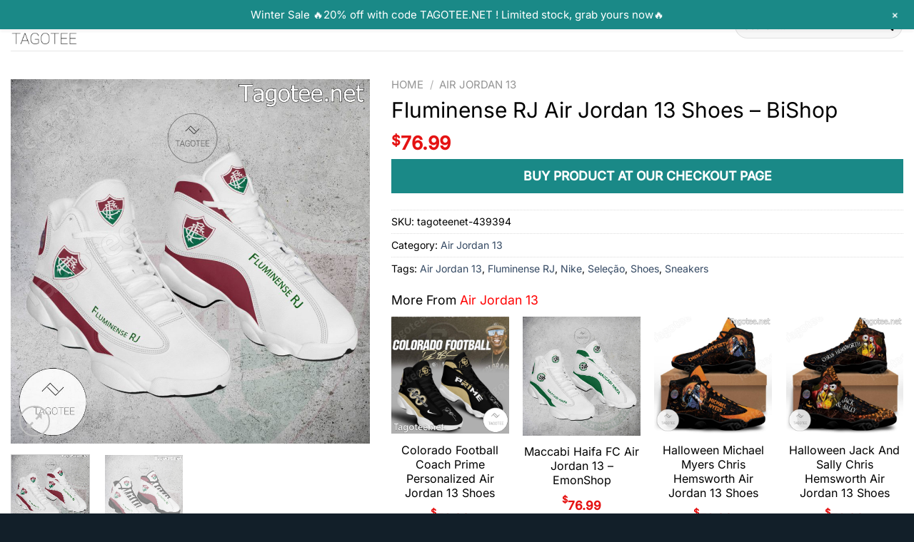

--- FILE ---
content_type: text/html; charset=UTF-8
request_url: https://tagotee.net/merch/fluminense-rj-air-jordan-13-shoes-bishop/
body_size: 34541
content:
<!DOCTYPE html><html lang="en-US" class="loading-site no-js"><head><script data-no-optimize="1">var litespeed_docref=sessionStorage.getItem("litespeed_docref");litespeed_docref&&(Object.defineProperty(document,"referrer",{get:function(){return litespeed_docref}}),sessionStorage.removeItem("litespeed_docref"));</script> <meta charset="UTF-8" /><link rel="profile" href="https://gmpg.org/xfn/11" /><link rel="pingback" href="https://tagotee.net/xmlrpc.php" /> <script type="litespeed/javascript">(function(html){html.className=html.className.replace(/\bno-js\b/,'js')})(document.documentElement)</script> <meta name='robots' content='index, follow, max-image-preview:large, max-snippet:-1, max-video-preview:-1' /><style>img:is([sizes="auto" i], [sizes^="auto," i]) { contain-intrinsic-size: 3000px 1500px }</style><meta name="viewport" content="width=device-width, initial-scale=1" /><script type="litespeed/javascript">window._wca=window._wca||[]</script> <title>Fluminense RJ Air Jordan 13 Shoes - BiShop - Tagotee</title><meta name="description" content="Click to buy Fluminense RJ Air Jordan 13 Shoes - BiShop ✅ 100% special leather for the best comfort: warm yet airy ✅ The sole is slippery-proof rubber, perfect for running and other activities" /><link rel="canonical" href="https://tagotee.net/merch/fluminense-rj-air-jordan-13-shoes-bishop/" /><meta property="og:locale" content="en_US" /><meta property="og:type" content="article" /><meta property="og:title" content="Fluminense RJ Air Jordan 13 Shoes - BiShop" /><meta property="og:description" content="Click to buy Fluminense RJ Air Jordan 13 Shoes - BiShop ✅ 100% special leather for the best comfort: warm yet airy ✅ The sole is slippery-proof rubber, perfect for running and other activities" /><meta property="og:url" content="https://tagotee.net/merch/fluminense-rj-air-jordan-13-shoes-bishop/" /><meta property="og:site_name" content="Tagotee" /><meta property="article:publisher" content="https://www.facebook.com/Tagowear.shop" /><meta property="article:modified_time" content="2024-11-18T14:09:51+00:00" /><meta property="og:image" content="https://images.tagotee.net/2023/01/Fluminense-RJ-Air-Jordan-13-Shoes-BiShop.jpg" /><meta property="og:image:width" content="900" /><meta property="og:image:height" content="913" /><meta property="og:image:type" content="image/jpeg" /><meta name="twitter:card" content="summary_large_image" /><meta name="twitter:site" content="@Tagolife" /> <script type="application/ld+json" class="yoast-schema-graph">{"@context":"https://schema.org","@graph":[{"@type":"WebPage","@id":"https://tagotee.net/merch/fluminense-rj-air-jordan-13-shoes-bishop/","url":"https://tagotee.net/merch/fluminense-rj-air-jordan-13-shoes-bishop/","name":"Fluminense RJ Air Jordan 13 Shoes - BiShop - Tagotee","isPartOf":{"@id":"https://tagotee.net/#website"},"primaryImageOfPage":{"@id":"https://tagotee.net/merch/fluminense-rj-air-jordan-13-shoes-bishop/#primaryimage"},"image":{"@id":"https://tagotee.net/merch/fluminense-rj-air-jordan-13-shoes-bishop/#primaryimage"},"thumbnailUrl":"https://images.tagotee.net/2023/01/Fluminense-RJ-Air-Jordan-13-Shoes-BiShop.jpg","datePublished":"2023-01-16T04:39:07+00:00","dateModified":"2024-11-18T14:09:51+00:00","description":"Click to buy Fluminense RJ Air Jordan 13 Shoes - BiShop ✅ 100% special leather for the best comfort: warm yet airy ✅ The sole is slippery-proof rubber, perfect for running and other activities","breadcrumb":{"@id":"https://tagotee.net/merch/fluminense-rj-air-jordan-13-shoes-bishop/#breadcrumb"},"inLanguage":"en-US","potentialAction":[{"@type":"ReadAction","target":["https://tagotee.net/merch/fluminense-rj-air-jordan-13-shoes-bishop/"]}]},{"@type":"ImageObject","inLanguage":"en-US","@id":"https://tagotee.net/merch/fluminense-rj-air-jordan-13-shoes-bishop/#primaryimage","url":"https://images.tagotee.net/2023/01/Fluminense-RJ-Air-Jordan-13-Shoes-BiShop.jpg","contentUrl":"https://images.tagotee.net/2023/01/Fluminense-RJ-Air-Jordan-13-Shoes-BiShop.jpg","width":900,"height":913,"caption":"Fluminense RJ Air Jordan 13 Shoes - BiShop"},{"@type":"BreadcrumbList","@id":"https://tagotee.net/merch/fluminense-rj-air-jordan-13-shoes-bishop/#breadcrumb","itemListElement":[{"@type":"ListItem","position":1,"name":"Home","item":"https://tagotee.net/"},{"@type":"ListItem","position":2,"name":"Shop","item":"https://tagotee.net/shop/"},{"@type":"ListItem","position":3,"name":"Fluminense RJ Air Jordan 13 Shoes &#8211; BiShop"}]},{"@type":"WebSite","@id":"https://tagotee.net/#website","url":"https://tagotee.net/","name":"Tagotee","description":"- Unique Online Clothing Store","publisher":{"@id":"https://tagotee.net/#organization"},"potentialAction":[{"@type":"SearchAction","target":{"@type":"EntryPoint","urlTemplate":"https://tagotee.net/?s={search_term_string}"},"query-input":{"@type":"PropertyValueSpecification","valueRequired":true,"valueName":"search_term_string"}}],"inLanguage":"en-US"},{"@type":"Organization","@id":"https://tagotee.net/#organization","name":"Tagotee.net LLC","url":"https://tagotee.net/","logo":{"@type":"ImageObject","inLanguage":"en-US","@id":"https://tagotee.net/#/schema/logo/image/","url":"https://tagotee.net/wp-content/uploads/2022/05/tagotee-logo-1.png","contentUrl":"https://tagotee.net/wp-content/uploads/2022/05/tagotee-logo-1.png","width":1000,"height":636,"caption":"Tagotee.net LLC"},"image":{"@id":"https://tagotee.net/#/schema/logo/image/"},"sameAs":["https://www.facebook.com/Tagowear.shop","https://x.com/Tagolife","https://www.instagram.com/tagowear/"]}]}</script> <link rel='dns-prefetch' href='//stats.wp.com' /><link rel='prefetch' href='https://tagotee.net/wp-content/themes/flatsome/assets/js/flatsome.js?ver=e1ad26bd5672989785e1' /><link rel='prefetch' href='https://tagotee.net/wp-content/themes/flatsome/assets/js/chunk.slider.js?ver=3.19.12' /><link rel='prefetch' href='https://tagotee.net/wp-content/themes/flatsome/assets/js/chunk.popups.js?ver=3.19.12' /><link rel='prefetch' href='https://tagotee.net/wp-content/themes/flatsome/assets/js/chunk.tooltips.js?ver=3.19.12' /><link rel='prefetch' href='https://tagotee.net/wp-content/themes/flatsome/assets/js/woocommerce.js?ver=dd6035ce106022a74757' /><link rel="alternate" type="application/rss+xml" title="Tagotee &raquo; Feed" href="https://tagotee.net/feed/" /><link rel="alternate" type="application/rss+xml" title="Tagotee &raquo; Comments Feed" href="https://tagotee.net/comments/feed/" /><link rel="alternate" type="application/rss+xml" title="Tagotee &raquo; Fluminense RJ Air Jordan 13 Shoes &#8211; BiShop Comments Feed" href="https://tagotee.net/merch/fluminense-rj-air-jordan-13-shoes-bishop/feed/" /><link data-optimized="2" rel="stylesheet" href="https://tagotee.net/wp-content/litespeed/css/772e85dd07d19d4431b3e73a74f1b107.css?ver=2d6d9" /><style id='woocommerce-inline-inline-css' type='text/css'>.woocommerce form .form-row .required { visibility: visible; }</style><style id='sgbmsm-css-inline-css' type='text/css'>body .salesgen-ub-announcement-product{text-align:left}</style><style id='flatsome-main-inline-css' type='text/css'>@font-face {
				font-family: "fl-icons";
				font-display: block;
				src: url(https://tagotee.net/wp-content/themes/flatsome/assets/css/icons/fl-icons.eot?v=3.19.12);
				src:
					url(https://tagotee.net/wp-content/themes/flatsome/assets/css/icons/fl-icons.eot#iefix?v=3.19.12) format("embedded-opentype"),
					url(https://tagotee.net/wp-content/themes/flatsome/assets/css/icons/fl-icons.woff2?v=3.19.12) format("woff2"),
					url(https://tagotee.net/wp-content/themes/flatsome/assets/css/icons/fl-icons.ttf?v=3.19.12) format("truetype"),
					url(https://tagotee.net/wp-content/themes/flatsome/assets/css/icons/fl-icons.woff?v=3.19.12) format("woff"),
					url(https://tagotee.net/wp-content/themes/flatsome/assets/css/icons/fl-icons.svg?v=3.19.12#fl-icons) format("svg");
			}</style> <script type="litespeed/javascript" data-src="https://tagotee.net/wp-includes/js/jquery/jquery.min.js" id="jquery-core-js"></script> <script id="wc-add-to-cart-js-extra" type="litespeed/javascript">var wc_add_to_cart_params={"ajax_url":"\/wp-admin\/admin-ajax.php","wc_ajax_url":"\/?wc-ajax=%%endpoint%%","i18n_view_cart":"View cart","cart_url":"https:\/\/tagotee.net\/cart\/","is_cart":"","cart_redirect_after_add":"no"}</script> <script id="wc-single-product-js-extra" type="litespeed/javascript">var wc_single_product_params={"i18n_required_rating_text":"Please select a rating","i18n_rating_options":["1 of 5 stars","2 of 5 stars","3 of 5 stars","4 of 5 stars","5 of 5 stars"],"i18n_product_gallery_trigger_text":"View full-screen image gallery","review_rating_required":"yes","flexslider":{"rtl":!1,"animation":"slide","smoothHeight":!0,"directionNav":!1,"controlNav":"thumbnails","slideshow":!1,"animationSpeed":500,"animationLoop":!1,"allowOneSlide":!1},"zoom_enabled":"","zoom_options":[],"photoswipe_enabled":"","photoswipe_options":{"shareEl":!1,"closeOnScroll":!1,"history":!1,"hideAnimationDuration":0,"showAnimationDuration":0},"flexslider_enabled":""}</script> <script type="text/javascript" src="https://stats.wp.com/s-202605.js" id="woocommerce-analytics-js" defer="defer" data-wp-strategy="defer"></script> <link rel="https://api.w.org/" href="https://tagotee.net/wp-json/" /><link rel="alternate" title="JSON" type="application/json" href="https://tagotee.net/wp-json/wp/v2/product/439394" /><link rel='shortlink' href='https://tagotee.net/?p=439394' /><link rel="alternate" title="oEmbed (JSON)" type="application/json+oembed" href="https://tagotee.net/wp-json/oembed/1.0/embed?url=https%3A%2F%2Ftagotee.net%2Fmerch%2Ffluminense-rj-air-jordan-13-shoes-bishop%2F" /><link rel="alternate" title="oEmbed (XML)" type="text/xml+oembed" href="https://tagotee.net/wp-json/oembed/1.0/embed?url=https%3A%2F%2Ftagotee.net%2Fmerch%2Ffluminense-rj-air-jordan-13-shoes-bishop%2F&#038;format=xml" /><meta name="facebook-domain-verification" content="oo9945dk1cxfr6cl400fkqqe5aeo78" /><style>img#wpstats{display:none}</style><meta name="google-site-verification" content="76GkdS_4mA0Cgvb7Lv0TKJNJafZRU7rK3p6wbOmMBe4" />
 <script type="litespeed/javascript" data-src="https://www.googletagmanager.com/gtag/js?id=UA-106204562-1"></script> <script type="litespeed/javascript">window.dataLayer=window.dataLayer||[];function gtag(){dataLayer.push(arguments)}
gtag('js',new Date());gtag('config','UA-106204562-1')</script> <meta name="google-site-verification" content="S9kJUqkWid1tkPmm3XeL5jWbIuBa0nPfhp3YkfTORT8" />
 <script type="litespeed/javascript" data-src="https://www.googletagmanager.com/gtag/js?id=G-S4ZYJTTZBQ"></script> <script type="litespeed/javascript">window.dataLayer=window.dataLayer||[];function gtag(){dataLayer.push(arguments)}
gtag('js',new Date());gtag('config','G-S4ZYJTTZBQ')</script> <meta name="p:domain_verify" content="5d52f4ffd9410141630807f9d9c1d7f5"/><meta name="yandex-verification" content="bd7e5a5d8b31f2f3" />	<noscript><style>.woocommerce-product-gallery{ opacity: 1 !important; }</style></noscript><link rel="icon" href="https://tagotee.net/wp-content/uploads/2022/05/cropped-Favicon-32x32.png" sizes="32x32" /><link rel="icon" href="https://tagotee.net/wp-content/uploads/2022/05/cropped-Favicon-192x192.png" sizes="192x192" /><link rel="apple-touch-icon" href="https://tagotee.net/wp-content/uploads/2022/05/cropped-Favicon-180x180.png" /><meta name="msapplication-TileImage" content="https://tagotee.net/wp-content/uploads/2022/05/cropped-Favicon-270x270.png" /><style id="custom-css" type="text/css">:root {--primary-color: #1a8987;--fs-color-primary: #1a8987;--fs-color-secondary: #d26e4b;--fs-color-success: #60ab16;--fs-color-alert: #b20000;--fs-experimental-link-color: #334862;--fs-experimental-link-color-hover: #111;}.tooltipster-base {--tooltip-color: #fff;--tooltip-bg-color: #000;}.off-canvas-right .mfp-content, .off-canvas-left .mfp-content {--drawer-width: 300px;}.off-canvas .mfp-content.off-canvas-cart {--drawer-width: 360px;}.container-width, .full-width .ubermenu-nav, .container, .row{max-width: 1340px}.row.row-collapse{max-width: 1310px}.row.row-small{max-width: 1332.5px}.row.row-large{max-width: 1370px}.header-main{height: 71px}#logo img{max-height: 71px}#logo{width:200px;}#logo img{padding:6px 0;}.header-bottom{min-height: 10px}.header-top{min-height: 58px}.transparent .header-main{height: 90px}.transparent #logo img{max-height: 90px}.has-transparent + .page-title:first-of-type,.has-transparent + #main > .page-title,.has-transparent + #main > div > .page-title,.has-transparent + #main .page-header-wrapper:first-of-type .page-title{padding-top: 90px;}.header.show-on-scroll,.stuck .header-main{height:70px!important}.stuck #logo img{max-height: 70px!important}.search-form{ width: 100%;}.header-bg-color {background-color: #ffffff}.header-bottom {background-color: #f1f1f1}.top-bar-nav > li > a{line-height: 16px }.header-main .nav > li > a{line-height: 16px }.stuck .header-main .nav > li > a{line-height: 50px }@media (max-width: 549px) {.header-main{height: 70px}#logo img{max-height: 70px}}.header-top{background-color:#dd3333!important;}body{color: #000000}h1,h2,h3,h4,h5,h6,.heading-font{color: #000000;}body{font-size: 110%;}@media screen and (max-width: 549px){body{font-size: 100%;}}body{font-family: Inter, sans-serif;}body {font-weight: 400;font-style: normal;}.nav > li > a {font-family: Inter, sans-serif;}.mobile-sidebar-levels-2 .nav > li > ul > li > a {font-family: Inter, sans-serif;}.nav > li > a,.mobile-sidebar-levels-2 .nav > li > ul > li > a {font-weight: 500;font-style: normal;}h1,h2,h3,h4,h5,h6,.heading-font, .off-canvas-center .nav-sidebar.nav-vertical > li > a{font-family: Inter, sans-serif;}h1,h2,h3,h4,h5,h6,.heading-font,.banner h1,.banner h2 {font-weight: 400;font-style: normal;}.alt-font{font-family: Inter, sans-serif;}.alt-font {font-weight: 400!important;font-style: normal!important;}.header:not(.transparent) .header-nav-main.nav > li > a {color: #000000;}.is-divider{background-color: #dd3333;}@media screen and (min-width: 550px){.products .box-vertical .box-image{min-width: 300px!important;width: 300px!important;}}.footer-1{background-color: #ffffff}.footer-2{background-color: #187775}.absolute-footer, html{background-color: rgba(0,14,25,0.93)}button[name='update_cart'] { display: none; }.nav-vertical-fly-out > li + li {border-top-width: 1px; border-top-style: solid;}.label-new.menu-item > a:after{content:"New";}.label-hot.menu-item > a:after{content:"Hot";}.label-sale.menu-item > a:after{content:"Sale";}.label-popular.menu-item > a:after{content:"Popular";}</style><style type="text/css" id="wp-custom-css">/* .product-info.summary .price-wrapper {
    display: none;
} */
.product-template-default .product-page-price {
    font-size: 17px;
}
.product-template-default .product-page-price span.amount{
    font-size: 26px;
}
.entry-summary .wcpa_price_summary li {font-size: 22px;color: #dc0000;font-weight: 600;margin: 0;border: 0;padding-left: 0;padding-right: 0;}

.entry-summary .wcpa_price_summary {
    background: 0;
}

/* .single-product div.product.wcpa_has_options form.cart {
    padding-left: 3rem;
    padding-right: 3rem;
} */

/* .single-product .wcpa_form_outer, .single-product .wcpa_form_item {
    margin: 0;
} */
.single-product .wcpa_form_item.wcpa_type_select {
    margin-bottom: 1em;
}
.wcpa_form_outer .wcpa_form_item select {
    margin-bottom: 0;
}
.wcpa_form_outer .wcpa_form_item .color-group .wcpa_color {
    margin: 0 .2em 0 0;
}.product-info {
    padding-top: 0;
}

.accordion-inner img {
    margin: 0 auto;
    display: block;
}


.textwidget ul li {
    border-bottom: none !important;
}

.social-icons {
	text-align: left !important;
	background: none !important;
}

#Haoreplace {
	animation: effect 4s infinite;
	display: inline-block;
	position: relative;
	overflow: hidden;
	vertical-align: middle;
	text-align: center;
	box-sizing: border-box;
}

@keyframes effect {
	0% { transform: rotate(0); }
	2.5% { transform: rotate(5deg); }
	5% { transform: rotate(-5deg); }
	7.5% { transform: rotate(4deg); }
	10% { transform: rotate(-4deg); }
	12.5% { transform: rotate(2deg); }
	14.17% { transform: rotate(-2deg); }
	15.3% { transform: rotate(1deg); }
	16.7% { transform: rotate(0); }
}</style><style id="kirki-inline-styles">/* cyrillic-ext */
@font-face {
  font-family: 'Inter';
  font-style: normal;
  font-weight: 400;
  font-display: swap;
  src: url(https://tagotee.net/wp-content/fonts/inter/UcC73FwrK3iLTeHuS_nVMrMxCp50SjIa2JL7SUc.woff2) format('woff2');
  unicode-range: U+0460-052F, U+1C80-1C8A, U+20B4, U+2DE0-2DFF, U+A640-A69F, U+FE2E-FE2F;
}
/* cyrillic */
@font-face {
  font-family: 'Inter';
  font-style: normal;
  font-weight: 400;
  font-display: swap;
  src: url(https://tagotee.net/wp-content/fonts/inter/UcC73FwrK3iLTeHuS_nVMrMxCp50SjIa0ZL7SUc.woff2) format('woff2');
  unicode-range: U+0301, U+0400-045F, U+0490-0491, U+04B0-04B1, U+2116;
}
/* greek-ext */
@font-face {
  font-family: 'Inter';
  font-style: normal;
  font-weight: 400;
  font-display: swap;
  src: url(https://tagotee.net/wp-content/fonts/inter/UcC73FwrK3iLTeHuS_nVMrMxCp50SjIa2ZL7SUc.woff2) format('woff2');
  unicode-range: U+1F00-1FFF;
}
/* greek */
@font-face {
  font-family: 'Inter';
  font-style: normal;
  font-weight: 400;
  font-display: swap;
  src: url(https://tagotee.net/wp-content/fonts/inter/UcC73FwrK3iLTeHuS_nVMrMxCp50SjIa1pL7SUc.woff2) format('woff2');
  unicode-range: U+0370-0377, U+037A-037F, U+0384-038A, U+038C, U+038E-03A1, U+03A3-03FF;
}
/* vietnamese */
@font-face {
  font-family: 'Inter';
  font-style: normal;
  font-weight: 400;
  font-display: swap;
  src: url(https://tagotee.net/wp-content/fonts/inter/UcC73FwrK3iLTeHuS_nVMrMxCp50SjIa2pL7SUc.woff2) format('woff2');
  unicode-range: U+0102-0103, U+0110-0111, U+0128-0129, U+0168-0169, U+01A0-01A1, U+01AF-01B0, U+0300-0301, U+0303-0304, U+0308-0309, U+0323, U+0329, U+1EA0-1EF9, U+20AB;
}
/* latin-ext */
@font-face {
  font-family: 'Inter';
  font-style: normal;
  font-weight: 400;
  font-display: swap;
  src: url(https://tagotee.net/wp-content/fonts/inter/UcC73FwrK3iLTeHuS_nVMrMxCp50SjIa25L7SUc.woff2) format('woff2');
  unicode-range: U+0100-02BA, U+02BD-02C5, U+02C7-02CC, U+02CE-02D7, U+02DD-02FF, U+0304, U+0308, U+0329, U+1D00-1DBF, U+1E00-1E9F, U+1EF2-1EFF, U+2020, U+20A0-20AB, U+20AD-20C0, U+2113, U+2C60-2C7F, U+A720-A7FF;
}
/* latin */
@font-face {
  font-family: 'Inter';
  font-style: normal;
  font-weight: 400;
  font-display: swap;
  src: url(https://tagotee.net/wp-content/fonts/inter/UcC73FwrK3iLTeHuS_nVMrMxCp50SjIa1ZL7.woff2) format('woff2');
  unicode-range: U+0000-00FF, U+0131, U+0152-0153, U+02BB-02BC, U+02C6, U+02DA, U+02DC, U+0304, U+0308, U+0329, U+2000-206F, U+20AC, U+2122, U+2191, U+2193, U+2212, U+2215, U+FEFF, U+FFFD;
}
/* cyrillic-ext */
@font-face {
  font-family: 'Inter';
  font-style: normal;
  font-weight: 500;
  font-display: swap;
  src: url(https://tagotee.net/wp-content/fonts/inter/UcC73FwrK3iLTeHuS_nVMrMxCp50SjIa2JL7SUc.woff2) format('woff2');
  unicode-range: U+0460-052F, U+1C80-1C8A, U+20B4, U+2DE0-2DFF, U+A640-A69F, U+FE2E-FE2F;
}
/* cyrillic */
@font-face {
  font-family: 'Inter';
  font-style: normal;
  font-weight: 500;
  font-display: swap;
  src: url(https://tagotee.net/wp-content/fonts/inter/UcC73FwrK3iLTeHuS_nVMrMxCp50SjIa0ZL7SUc.woff2) format('woff2');
  unicode-range: U+0301, U+0400-045F, U+0490-0491, U+04B0-04B1, U+2116;
}
/* greek-ext */
@font-face {
  font-family: 'Inter';
  font-style: normal;
  font-weight: 500;
  font-display: swap;
  src: url(https://tagotee.net/wp-content/fonts/inter/UcC73FwrK3iLTeHuS_nVMrMxCp50SjIa2ZL7SUc.woff2) format('woff2');
  unicode-range: U+1F00-1FFF;
}
/* greek */
@font-face {
  font-family: 'Inter';
  font-style: normal;
  font-weight: 500;
  font-display: swap;
  src: url(https://tagotee.net/wp-content/fonts/inter/UcC73FwrK3iLTeHuS_nVMrMxCp50SjIa1pL7SUc.woff2) format('woff2');
  unicode-range: U+0370-0377, U+037A-037F, U+0384-038A, U+038C, U+038E-03A1, U+03A3-03FF;
}
/* vietnamese */
@font-face {
  font-family: 'Inter';
  font-style: normal;
  font-weight: 500;
  font-display: swap;
  src: url(https://tagotee.net/wp-content/fonts/inter/UcC73FwrK3iLTeHuS_nVMrMxCp50SjIa2pL7SUc.woff2) format('woff2');
  unicode-range: U+0102-0103, U+0110-0111, U+0128-0129, U+0168-0169, U+01A0-01A1, U+01AF-01B0, U+0300-0301, U+0303-0304, U+0308-0309, U+0323, U+0329, U+1EA0-1EF9, U+20AB;
}
/* latin-ext */
@font-face {
  font-family: 'Inter';
  font-style: normal;
  font-weight: 500;
  font-display: swap;
  src: url(https://tagotee.net/wp-content/fonts/inter/UcC73FwrK3iLTeHuS_nVMrMxCp50SjIa25L7SUc.woff2) format('woff2');
  unicode-range: U+0100-02BA, U+02BD-02C5, U+02C7-02CC, U+02CE-02D7, U+02DD-02FF, U+0304, U+0308, U+0329, U+1D00-1DBF, U+1E00-1E9F, U+1EF2-1EFF, U+2020, U+20A0-20AB, U+20AD-20C0, U+2113, U+2C60-2C7F, U+A720-A7FF;
}
/* latin */
@font-face {
  font-family: 'Inter';
  font-style: normal;
  font-weight: 500;
  font-display: swap;
  src: url(https://tagotee.net/wp-content/fonts/inter/UcC73FwrK3iLTeHuS_nVMrMxCp50SjIa1ZL7.woff2) format('woff2');
  unicode-range: U+0000-00FF, U+0131, U+0152-0153, U+02BB-02BC, U+02C6, U+02DA, U+02DC, U+0304, U+0308, U+0329, U+2000-206F, U+20AC, U+2122, U+2191, U+2193, U+2212, U+2215, U+FEFF, U+FFFD;
}</style></head><body class="wp-singular product-template-default single single-product postid-439394 wp-theme-flatsome wp-child-theme-flatsome-child theme-flatsome woocommerce woocommerce-page woocommerce-no-js lightbox nav-dropdown-has-arrow nav-dropdown-has-shadow nav-dropdown-has-border has-lightbox"><a class="skip-link screen-reader-text" href="#main">Skip to content</a><div id="wrapper"><header id="header" class="header header-full-width has-sticky sticky-jump"><div class="header-wrapper"><div id="masthead" class="header-main "><div class="header-inner flex-row container logo-left medium-logo-center" role="navigation"><div id="logo" class="flex-col logo"><a href="https://tagotee.net/" title="Tagotee - &#8211; Unique Online Clothing Store" rel="home">
<img data-lazyloaded="1" src="[data-uri]" width="768" height="488" data-src="https://tagotee.net/wp-content/uploads/2022/05/tagotee-logo-1.png" class="header_logo header-logo" alt="Tagotee"/><img data-lazyloaded="1" src="[data-uri]"  width="768" height="488" data-src="https://tagotee.net/wp-content/uploads/2022/05/tagotee-logo-1.png" class="header-logo-dark" alt="Tagotee"/></a></div><div class="flex-col show-for-medium flex-left"><ul class="mobile-nav nav nav-left "><li class="nav-icon has-icon">
<a href="#" data-open="#main-menu" data-pos="left" data-bg="main-menu-overlay" data-color="" class="is-small" aria-label="Menu" aria-controls="main-menu" aria-expanded="false"><i class="icon-menu" ></i>
</a></li></ul></div><div class="flex-col hide-for-medium flex-left
flex-grow"><ul class="header-nav header-nav-main nav nav-left  nav-uppercase" ></ul></div><div class="flex-col hide-for-medium flex-right"><ul class="header-nav header-nav-main nav nav-right  nav-uppercase"><li class="header-search-form search-form html relative has-icon"><div class="header-search-form-wrapper"><div class="searchform-wrapper ux-search-box relative form-flat is-normal"><form role="search" method="get" class="searchform" action="https://tagotee.net/"><div class="flex-row relative"><div class="flex-col flex-grow">
<label class="screen-reader-text" for="woocommerce-product-search-field-0">Search for:</label>
<input type="search" id="woocommerce-product-search-field-0" class="search-field mb-0" placeholder="Search&hellip;" value="" name="s" />
<input type="hidden" name="post_type" value="product" /></div><div class="flex-col">
<button type="submit" value="Search" class="ux-search-submit submit-button secondary button  icon mb-0" aria-label="Submit">
<i class="icon-search" ></i>			</button></div></div><div class="live-search-results text-left z-top"></div></form></div></div></li></ul></div><div class="flex-col show-for-medium flex-right"><ul class="mobile-nav nav nav-right "><li class="account-item has-icon"><div class="header-button">	<a href="https://tagotee.net/my-account/" class="account-link-mobile icon button circle is-outline is-small" title="My account" aria-label="My account" >
<i class="icon-user" ></i>	</a></div></li></ul></div></div><div class="container"><div class="top-divider full-width"></div></div></div><div class="header-bg-container fill"><div class="header-bg-image fill"></div><div class="header-bg-color fill"></div></div></div></header><main id="main" class=""><div class="shop-container"><div class="container"><div class="woocommerce-notices-wrapper"></div></div><div id="product-439394" class="wcpa_has_options product type-product post-439394 status-publish first instock product_cat-air-jordan-13 product_tag-air-jordan-13 product_tag-fluminense-rj product_tag-nike product_tag-selecao product_tag-shoes product_tag-sneakers has-post-thumbnail taxable shipping-taxable product-type-external"><div class="product-container"><div class="product-main"><div class="row content-row mb-0"><div class="product-gallery col large-5"><div class="is-sticky-column"><div class="is-sticky-column__inner"><div class="is-sticky-column" style=""><div class="is-sticky-column__inner"><div class="product-images relative mb-half has-hover woocommerce-product-gallery woocommerce-product-gallery--with-images woocommerce-product-gallery--columns-4 images" data-columns="4"><div class="badge-container is-larger absolute left top z-1"></div><div class="image-tools absolute top show-on-hover right z-3"></div><figure class="woocommerce-product-gallery__wrapper product-gallery-slider slider slider-nav-small mb-half"
data-flickity-options='{
"cellAlign": "center",
"wrapAround": true,
"autoPlay": false,
"prevNextButtons":true,
"adaptiveHeight": true,
"imagesLoaded": true,
"lazyLoad": 1,
"dragThreshold" : 15,
"pageDots": false,
"rightToLeft": false       }'><div data-thumb="https://images.tagotee.net/2023/01/Fluminense-RJ-Air-Jordan-13-Shoes-BiShop-768x779.jpg" data-thumb-alt="Fluminense RJ Air Jordan 13 Shoes - BiShop" data-thumb-srcset=""  data-thumb-sizes="(max-width: 100px) 100vw, 100px" class="woocommerce-product-gallery__image slide first"><a href="https://images.tagotee.net/2023/01/Fluminense-RJ-Air-Jordan-13-Shoes-BiShop.jpg"><img width="768" height="779" src="https://images.tagotee.net/2023/01/Fluminense-RJ-Air-Jordan-13-Shoes-BiShop.jpg" class="wp-post-image ux-skip-lazy" alt="Fluminense RJ Air Jordan 13 Shoes - BiShop" data-caption="Fluminense RJ Air Jordan 13 Shoes - BiShop" data-src="https://images.tagotee.net/2023/01/Fluminense-RJ-Air-Jordan-13-Shoes-BiShop.jpg" data-large_image="https://images.tagotee.net/2023/01/Fluminense-RJ-Air-Jordan-13-Shoes-BiShop.jpg" data-large_image_width="900" data-large_image_height="913" decoding="async" fetchpriority="high" /></a></div><div data-thumb="https://images.tagotee.net/2023/01/Fluminense-RJ-Air-Jordan-13-Shoes-BiShop-a-768x779.jpg" data-thumb-alt="Fluminense RJ Air Jordan 13 Shoes - BiShop a" data-thumb-srcset=""  data-thumb-sizes="(max-width: 100px) 100vw, 100px" class="woocommerce-product-gallery__image slide"><a href="https://images.tagotee.net/2023/01/Fluminense-RJ-Air-Jordan-13-Shoes-BiShop-a.jpg"><img width="768" height="779" src="https://images.tagotee.net/2023/01/Fluminense-RJ-Air-Jordan-13-Shoes-BiShop-a.jpg" class="" alt="Fluminense RJ Air Jordan 13 Shoes - BiShop a" data-caption="Fluminense RJ Air Jordan 13 Shoes - BiShop a" data-src="https://images.tagotee.net/2023/01/Fluminense-RJ-Air-Jordan-13-Shoes-BiShop-a.jpg" data-large_image="https://images.tagotee.net/2023/01/Fluminense-RJ-Air-Jordan-13-Shoes-BiShop-a.jpg" data-large_image_width="900" data-large_image_height="913" decoding="async" /></a></div></figure><div class="image-tools absolute bottom left z-3">
<a href="#product-zoom" class="zoom-button button is-outline circle icon tooltip hide-for-small" title="Zoom">
<i class="icon-expand" ></i>    </a></div></div><div class="product-thumbnails thumbnails slider-no-arrows slider row row-small row-slider slider-nav-small small-columns-4"
data-flickity-options='{
"cellAlign": "left",
"wrapAround": false,
"autoPlay": false,
"prevNextButtons": true,
"asNavFor": ".product-gallery-slider",
"percentPosition": true,
"imagesLoaded": true,
"pageDots": false,
"rightToLeft": false,
"contain": true
}'><div class="col is-nav-selected first">
<a>
<img data-lazyloaded="1" src="[data-uri]" width="900" height="304" data-src="https://images.tagotee.net/2023/01/Fluminense-RJ-Air-Jordan-13-Shoes-BiShop.jpg" alt="Fluminense RJ Air Jordan 13 Shoes - BiShop" class="attachment-woocommerce_thumbnail" />				</a></div><div class="col"><a><img data-lazyloaded="1" src="[data-uri]" width="900" height="304" data-src="https://images.tagotee.net/2023/01/Fluminense-RJ-Air-Jordan-13-Shoes-BiShop-a.jpg" alt="Fluminense RJ Air Jordan 13 Shoes - BiShop a"  class="attachment-woocommerce_thumbnail" /></a></div></div></div></div></div></div></div><div class="product-info summary col-fit col entry-summary product-summary"><nav class="woocommerce-breadcrumb breadcrumbs uppercase"><a href="https://tagotee.net">Home</a> <span class="divider">&#47;</span> <a href="https://tagotee.net/product-category/air-jordan-13/">Air Jordan 13</a></nav><h1 class="product-title product_title entry-title">
Fluminense RJ Air Jordan 13 Shoes &#8211; BiShop</h1><div class="price-wrapper"><p class="price product-page-price ">
<span class="woocommerce-Price-amount amount"><bdi><span class="woocommerce-Price-currencySymbol">&#36;</span>76.99</bdi></span></p></div><p style="background-color: #1a8987;padding: 10px;width: 100%;text-align: center;"><a class="alt" style="color: white; font-weight: bold;" href="https://tagoteeshop.com/item/109122631/" target="_blank" rel="nofollow noopener">BUY PRODUCT AT OUR CHECKOUT PAGE</a></p><div class="product_meta">
<span class="sku_wrapper">SKU: <span class="sku">tagoteenet-439394</span></span>
<span class="posted_in">Category: <a href="https://tagotee.net/product-category/air-jordan-13/" rel="tag">Air Jordan 13</a></span>
<span class="tagged_as">Tags: <a href="https://tagotee.net/product-tag/air-jordan-13/" rel="tag">Air Jordan 13</a>, <a href="https://tagotee.net/product-tag/fluminense-rj/" rel="tag">Fluminense RJ</a>, <a href="https://tagotee.net/product-tag/nike/" rel="tag">Nike</a>, <a href="https://tagotee.net/product-tag/selecao/" rel="tag">Seleção</a>, <a href="https://tagotee.net/product-tag/shoes/" rel="tag">Shoes</a>, <a href="https://tagotee.net/product-tag/sneakers/" rel="tag">Sneakers</a></span></div><h5>More From <a href="https://tagotee.net/product-category/air-jordan-13/" style="color:red">Air Jordan 13</a></h5><div class="products row row-small large-columns-4 medium-columns-3 small-columns-2"><div class="product-small col has-hover wcpa_has_options product type-product post-542167 status-publish instock product_cat-air-jordan-13 has-post-thumbnail taxable shipping-taxable product-type-external"><div class="col-inner"><div class="product-small box "><div class="box-image"><div class="image-fade_in_back">
<a href="https://tagotee.net/merch/colorado-football-coach-prime-personalized-air-jordan-13-shoes/" aria-label="Colorado Football Coach Prime Personalized Air Jordan 13 Shoes">
<img data-lazyloaded="1" src="[data-uri]" width="300" height="300" data-src="https://images.tagotee.net/2023/10/Colorado-Football-Coach-Prime-Personalized-Air-Jordan-13-Shoes.jpg" class="attachment-woocommerce_thumbnail size-woocommerce_thumbnail" alt="Colorado Football Coach Prime Personalized Air Jordan 13 Shoes" decoding="async" /><img data-lazyloaded="1" src="[data-uri]" width="300" height="300" data-src="https://images.tagotee.net/2023/10/Colorado-Football-Coach-Prime-Personalized-Air-Jordan-13-Shoes-a.jpg" class="show-on-hover absolute fill hide-for-small back-image" alt="Colorado Football Coach Prime Personalized Air Jordan 13 Shoes a" decoding="async" loading="lazy" />				</a></div><div class="image-tools is-small top right show-on-hover"></div><div class="image-tools is-small hide-for-small bottom left show-on-hover"></div><div class="image-tools grid-tools text-center hide-for-small bottom hover-slide-in show-on-hover"></div></div><div class="box-text box-text-products text-center grid-style-2"><div class="title-wrapper"><p class="name product-title woocommerce-loop-product__title"><a href="https://tagotee.net/merch/colorado-football-coach-prime-personalized-air-jordan-13-shoes/" class="woocommerce-LoopProduct-link woocommerce-loop-product__link">Colorado Football Coach Prime Personalized Air Jordan 13 Shoes</a></p></div><div class="price-wrapper">
<span class="price"><span class="woocommerce-Price-amount amount"><bdi><span class="woocommerce-Price-currencySymbol">&#36;</span>76.99</bdi></span></span></div></div></div></div></div><div class="product-small col has-hover wcpa_has_options product type-product post-534068 status-publish instock product_cat-air-jordan-13 has-post-thumbnail taxable shipping-taxable product-type-external"><div class="col-inner"><div class="product-small box "><div class="box-image"><div class="image-fade_in_back">
<a href="https://tagotee.net/merch/maccabi-haifa-fc-air-jordan-13-emonshop/" aria-label="Maccabi Haifa FC Air Jordan 13 - EmonShop">
<img data-lazyloaded="1" src="[data-uri]" width="300" height="305" data-src="https://images.tagotee.net/2023/08/Maccabi-Haifa-FC-Air-Jordan-13-EmonShop.jpg" class="attachment-woocommerce_thumbnail size-woocommerce_thumbnail" alt="Maccabi Haifa FC Air Jordan 13 - EmonShop" decoding="async" loading="lazy" /><img data-lazyloaded="1" src="[data-uri]" width="300" height="305" data-src="https://images.tagotee.net/2023/08/Maccabi-Haifa-FC-Air-Jordan-13-EmonShop-a.jpg" class="show-on-hover absolute fill hide-for-small back-image" alt="Maccabi Haifa FC Air Jordan 13 - EmonShop a" decoding="async" loading="lazy" />				</a></div><div class="image-tools is-small top right show-on-hover"></div><div class="image-tools is-small hide-for-small bottom left show-on-hover"></div><div class="image-tools grid-tools text-center hide-for-small bottom hover-slide-in show-on-hover"></div></div><div class="box-text box-text-products text-center grid-style-2"><div class="title-wrapper"><p class="name product-title woocommerce-loop-product__title"><a href="https://tagotee.net/merch/maccabi-haifa-fc-air-jordan-13-emonshop/" class="woocommerce-LoopProduct-link woocommerce-loop-product__link">Maccabi Haifa FC Air Jordan 13 &#8211; EmonShop</a></p></div><div class="price-wrapper">
<span class="price"><span class="woocommerce-Price-amount amount"><bdi><span class="woocommerce-Price-currencySymbol">&#36;</span>76.99</bdi></span></span></div></div></div></div></div><div class="product-small col has-hover wcpa_has_options product type-product post-530151 status-publish instock product_cat-air-jordan-13 has-post-thumbnail taxable shipping-taxable product-type-external"><div class="col-inner"><div class="product-small box "><div class="box-image"><div class="image-fade_in_back">
<a href="https://tagotee.net/merch/halloween-michael-myers-chris-hemsworth-air-jordan-13-shoes/" aria-label="Halloween Michael Myers Chris Hemsworth Air Jordan 13 Shoes">
<img data-lazyloaded="1" src="[data-uri]" width="300" height="300" data-src="https://images.tagotee.net/2023/08/Halloween-Michael-Myers-Chris-Hemsworth-Air-Jordan-13-Shoes.jpg" class="attachment-woocommerce_thumbnail size-woocommerce_thumbnail" alt="Halloween Michael Myers Chris Hemsworth Air Jordan 13 Shoes" decoding="async" loading="lazy" />				</a></div><div class="image-tools is-small top right show-on-hover"></div><div class="image-tools is-small hide-for-small bottom left show-on-hover"></div><div class="image-tools grid-tools text-center hide-for-small bottom hover-slide-in show-on-hover"></div></div><div class="box-text box-text-products text-center grid-style-2"><div class="title-wrapper"><p class="name product-title woocommerce-loop-product__title"><a href="https://tagotee.net/merch/halloween-michael-myers-chris-hemsworth-air-jordan-13-shoes/" class="woocommerce-LoopProduct-link woocommerce-loop-product__link">Halloween Michael Myers Chris Hemsworth Air Jordan 13 Shoes</a></p></div><div class="price-wrapper">
<span class="price"><span class="woocommerce-Price-amount amount"><bdi><span class="woocommerce-Price-currencySymbol">&#36;</span>76.99</bdi></span></span></div></div></div></div></div><div class="product-small col has-hover wcpa_has_options product type-product post-530149 status-publish last instock product_cat-air-jordan-13 has-post-thumbnail taxable shipping-taxable product-type-external"><div class="col-inner"><div class="product-small box "><div class="box-image"><div class="image-fade_in_back">
<a href="https://tagotee.net/merch/halloween-jack-and-sally-chris-hemsworth-air-jordan-13-shoes/" aria-label="Halloween Jack And Sally Chris Hemsworth Air Jordan 13 Shoes">
<img data-lazyloaded="1" src="[data-uri]" width="300" height="300" data-src="https://images.tagotee.net/2023/08/Halloween-Jack-And-Sally-Chris-Hemsworth-Air-Jordan-13-Shoes.jpg" class="attachment-woocommerce_thumbnail size-woocommerce_thumbnail" alt="Halloween Jack And Sally Chris Hemsworth Air Jordan 13 Shoes" decoding="async" loading="lazy" />				</a></div><div class="image-tools is-small top right show-on-hover"></div><div class="image-tools is-small hide-for-small bottom left show-on-hover"></div><div class="image-tools grid-tools text-center hide-for-small bottom hover-slide-in show-on-hover"></div></div><div class="box-text box-text-products text-center grid-style-2"><div class="title-wrapper"><p class="name product-title woocommerce-loop-product__title"><a href="https://tagotee.net/merch/halloween-jack-and-sally-chris-hemsworth-air-jordan-13-shoes/" class="woocommerce-LoopProduct-link woocommerce-loop-product__link">Halloween Jack And Sally Chris Hemsworth Air Jordan 13 Shoes</a></p></div><div class="price-wrapper">
<span class="price"><span class="woocommerce-Price-amount amount"><bdi><span class="woocommerce-Price-currencySymbol">&#36;</span>76.99</bdi></span></span></div></div></div></div></div><div class="product-small col has-hover wcpa_has_options product type-product post-530150 status-publish first instock product_cat-air-jordan-13 has-post-thumbnail taxable shipping-taxable product-type-external"><div class="col-inner"><div class="product-small box "><div class="box-image"><div class="image-fade_in_back">
<a href="https://tagotee.net/merch/halloween-jason-voorhees-chris-hemsworth-air-jordan-13-shoes/" aria-label="Halloween Jason Voorhees Chris Hemsworth Air Jordan 13 Shoes">
<img data-lazyloaded="1" src="[data-uri]" width="300" height="300" data-src="https://images.tagotee.net/2023/08/Halloween-Jason-Voorhees-Chris-Hemsworth-Air-Jordan-13-Shoes.jpg" class="attachment-woocommerce_thumbnail size-woocommerce_thumbnail" alt="Halloween Jason Voorhees Chris Hemsworth Air Jordan 13 Shoes" decoding="async" loading="lazy" />				</a></div><div class="image-tools is-small top right show-on-hover"></div><div class="image-tools is-small hide-for-small bottom left show-on-hover"></div><div class="image-tools grid-tools text-center hide-for-small bottom hover-slide-in show-on-hover"></div></div><div class="box-text box-text-products text-center grid-style-2"><div class="title-wrapper"><p class="name product-title woocommerce-loop-product__title"><a href="https://tagotee.net/merch/halloween-jason-voorhees-chris-hemsworth-air-jordan-13-shoes/" class="woocommerce-LoopProduct-link woocommerce-loop-product__link">Halloween Jason Voorhees Chris Hemsworth Air Jordan 13 Shoes</a></p></div><div class="price-wrapper">
<span class="price"><span class="woocommerce-Price-amount amount"><bdi><span class="woocommerce-Price-currencySymbol">&#36;</span>76.99</bdi></span></span></div></div></div></div></div><div class="product-small col has-hover wcpa_has_options product type-product post-526947 status-publish instock product_cat-air-jordan-13 has-post-thumbnail taxable shipping-taxable product-type-external"><div class="col-inner"><div class="product-small box "><div class="box-image"><div class="image-fade_in_back">
<a href="https://tagotee.net/merch/toros-de-tijuana-lmb-personalized-air-jordan-13-shoes/" aria-label="Toros De Tijuana Lmb Personalized Air Jordan 13 Shoes">
<img data-lazyloaded="1" src="[data-uri]" width="300" height="300" data-src="https://images.tagotee.net/2023/07/Toros-De-Tijuana-Lmb-Personalized-Air-Jordan-13-Shoes.jpg" class="attachment-woocommerce_thumbnail size-woocommerce_thumbnail" alt="Toros De Tijuana Lmb Personalized Air Jordan 13 Shoes" decoding="async" loading="lazy" />				</a></div><div class="image-tools is-small top right show-on-hover"></div><div class="image-tools is-small hide-for-small bottom left show-on-hover"></div><div class="image-tools grid-tools text-center hide-for-small bottom hover-slide-in show-on-hover"></div></div><div class="box-text box-text-products text-center grid-style-2"><div class="title-wrapper"><p class="name product-title woocommerce-loop-product__title"><a href="https://tagotee.net/merch/toros-de-tijuana-lmb-personalized-air-jordan-13-shoes/" class="woocommerce-LoopProduct-link woocommerce-loop-product__link">Toros De Tijuana Lmb Personalized Air Jordan 13 Shoes</a></p></div><div class="price-wrapper">
<span class="price"><span class="woocommerce-Price-amount amount"><bdi><span class="woocommerce-Price-currencySymbol">&#36;</span>76.99</bdi></span></span></div></div></div></div></div><div class="product-small col has-hover wcpa_has_options product type-product post-525837 status-publish instock product_cat-air-jordan-13 product_tag-al-karamah has-post-thumbnail taxable shipping-taxable product-type-external"><div class="col-inner"><div class="product-small box "><div class="box-image"><div class="image-fade_in_back">
<a href="https://tagotee.net/merch/al-karamah-logo-club-air-jordan-13-shoes-bishop/" aria-label="Al Karamah Logo Club Air Jordan 13 Shoes - BiShop">
<img data-lazyloaded="1" src="[data-uri]" width="300" height="300" data-src="https://images.tagotee.net/2023/07/Al-Karamah-Sport-Air-Jordan-13-Sneakers-BiShop.jpg" class="attachment-woocommerce_thumbnail size-woocommerce_thumbnail" alt="Al Karamah Sport Air Jordan 13 Sneakers - BiShop" decoding="async" loading="lazy" /><img data-lazyloaded="1" src="[data-uri]" width="300" height="300" data-src="https://images.tagotee.net/2023/07/Al-Karamah-Sport-Air-Jordan-13-Sneakers-BiShop-a.jpg" class="show-on-hover absolute fill hide-for-small back-image" alt="Al Karamah Sport Air Jordan 13 Sneakers - BiShop a" decoding="async" loading="lazy" />				</a></div><div class="image-tools is-small top right show-on-hover"></div><div class="image-tools is-small hide-for-small bottom left show-on-hover"></div><div class="image-tools grid-tools text-center hide-for-small bottom hover-slide-in show-on-hover"></div></div><div class="box-text box-text-products text-center grid-style-2"><div class="title-wrapper"><p class="name product-title woocommerce-loop-product__title"><a href="https://tagotee.net/merch/al-karamah-logo-club-air-jordan-13-shoes-bishop/" class="woocommerce-LoopProduct-link woocommerce-loop-product__link">Al Karamah Logo Club Air Jordan 13 Shoes &#8211; BiShop</a></p></div><div class="price-wrapper">
<span class="price"><span class="woocommerce-Price-amount amount"><bdi><span class="woocommerce-Price-currencySymbol">&#36;</span>76.99</bdi></span></span></div></div></div></div></div><div class="product-small col has-hover wcpa_has_options product type-product post-525838 status-publish instock product_cat-air-jordan-13 product_tag-al-ittihad-tripoli has-post-thumbnail taxable shipping-taxable product-type-external"><div class="col-inner"><div class="product-small box "><div class="box-image"><div class="image-fade_in_back">
<a href="https://tagotee.net/merch/al-ittihad-tripoli-logo-club-air-jordan-13-shoes-bishop/" aria-label="Al Ittihad Tripoli Logo Club Air Jordan 13 Shoes - BiShop">
<img data-lazyloaded="1" src="[data-uri]" width="300" height="300" data-src="https://images.tagotee.net/2023/07/Al-Ittihad-Tripoli-Sport-Air-Jordan-13-Sneakers-BiShop.jpg" class="attachment-woocommerce_thumbnail size-woocommerce_thumbnail" alt="Al Ittihad Tripoli Sport Air Jordan 13 Sneakers - BiShop" decoding="async" loading="lazy" /><img data-lazyloaded="1" src="[data-uri]" width="300" height="300" data-src="https://images.tagotee.net/2023/07/Al-Ittihad-Tripoli-Sport-Air-Jordan-13-Sneakers-BiShop-a.jpg" class="show-on-hover absolute fill hide-for-small back-image" alt="Al Ittihad Tripoli Sport Air Jordan 13 Sneakers - BiShop a" decoding="async" loading="lazy" />				</a></div><div class="image-tools is-small top right show-on-hover"></div><div class="image-tools is-small hide-for-small bottom left show-on-hover"></div><div class="image-tools grid-tools text-center hide-for-small bottom hover-slide-in show-on-hover"></div></div><div class="box-text box-text-products text-center grid-style-2"><div class="title-wrapper"><p class="name product-title woocommerce-loop-product__title"><a href="https://tagotee.net/merch/al-ittihad-tripoli-logo-club-air-jordan-13-shoes-bishop/" class="woocommerce-LoopProduct-link woocommerce-loop-product__link">Al Ittihad Tripoli Logo Club Air Jordan 13 Shoes &#8211; BiShop</a></p></div><div class="price-wrapper">
<span class="price"><span class="woocommerce-Price-amount amount"><bdi><span class="woocommerce-Price-currencySymbol">&#36;</span>76.99</bdi></span></span></div></div></div></div></div></div><div class="social-icons share-icons share-row relative" ><a href="whatsapp://send?text=Fluminense%20RJ%20Air%20Jordan%2013%20Shoes%20%26%238211%3B%20BiShop - https://tagotee.net/merch/fluminense-rj-air-jordan-13-shoes-bishop/" data-action="share/whatsapp/share" class="icon button circle is-outline tooltip whatsapp show-for-medium" title="Share on WhatsApp" aria-label="Share on WhatsApp" ><i class="icon-whatsapp" ></i></a><a href="https://www.facebook.com/sharer.php?u=https://tagotee.net/merch/fluminense-rj-air-jordan-13-shoes-bishop/" data-label="Facebook" onclick="window.open(this.href,this.title,'width=500,height=500,top=300px,left=300px'); return false;" target="_blank" class="icon button circle is-outline tooltip facebook" title="Share on Facebook" aria-label="Share on Facebook" rel="noopener nofollow" ><i class="icon-facebook" ></i></a><a href="https://twitter.com/share?url=https://tagotee.net/merch/fluminense-rj-air-jordan-13-shoes-bishop/" onclick="window.open(this.href,this.title,'width=500,height=500,top=300px,left=300px'); return false;" target="_blank" class="icon button circle is-outline tooltip twitter" title="Share on Twitter" aria-label="Share on Twitter" rel="noopener nofollow" ><i class="icon-twitter" ></i></a><a href="/cdn-cgi/l/email-protection#[base64]" class="icon button circle is-outline tooltip email" title="Email to a Friend" aria-label="Email to a Friend" rel="nofollow"><i class="icon-envelop" ></i></a><a href="https://pinterest.com/pin/create/button?url=https://tagotee.net/merch/fluminense-rj-air-jordan-13-shoes-bishop/&media=https://images.tagotee.net/2023/01/Fluminense-RJ-Air-Jordan-13-Shoes-BiShop.jpg&description=Fluminense%20RJ%20Air%20Jordan%2013%20Shoes%20%26%238211%3B%20BiShop" onclick="window.open(this.href,this.title,'width=500,height=500,top=300px,left=300px'); return false;" target="_blank" class="icon button circle is-outline tooltip pinterest" title="Pin on Pinterest" aria-label="Pin on Pinterest" rel="noopener nofollow" ><i class="icon-pinterest" ></i></a><a href="https://www.linkedin.com/shareArticle?mini=true&url=https://tagotee.net/merch/fluminense-rj-air-jordan-13-shoes-bishop/&title=Fluminense%20RJ%20Air%20Jordan%2013%20Shoes%20%26%238211%3B%20BiShop" onclick="window.open(this.href,this.title,'width=500,height=500,top=300px,left=300px'); return false;" target="_blank" class="icon button circle is-outline tooltip linkedin" title="Share on LinkedIn" aria-label="Share on LinkedIn" rel="noopener nofollow" ><i class="icon-linkedin" ></i></a></div></div><div id="product-sidebar" class="mfp-hide"><div class="sidebar-inner"><aside id="woocommerce_product_categories-13" class="widget woocommerce widget_product_categories"><span class="widget-title shop-sidebar">Browse</span><div class="is-divider small"></div><ul class="product-categories"><li class="cat-item cat-item-1079"><a href="https://tagotee.net/product-category/-shoes/"> Shoes</a></li><li class="cat-item cat-item-1492"><a href="https://tagotee.net/product-category/2d-leather-jacket/">2D Leather Jacket</a></li><li class="cat-item cat-item-1193"><a href="https://tagotee.net/product-category/2d-parka-jacket/">2D Parka Jacket</a></li><li class="cat-item cat-item-917"><a href="https://tagotee.net/product-category/3d-apparel/">3D Apparel</a></li><li class="cat-item cat-item-8493"><a href="https://tagotee.net/product-category/3d-baseball-jacket/">3D Baseball Jacket</a></li><li class="cat-item cat-item-2033"><a href="https://tagotee.net/product-category/3d-bomber-jacket/">3D Bomber Jacket</a></li><li class="cat-item cat-item-878"><a href="https://tagotee.net/product-category/3d-face-mask/">3D Face Mask</a></li><li class="cat-item cat-item-879"><a href="https://tagotee.net/product-category/3d-fleece-hoodie/">3D Fleece Hoodie</a></li><li class="cat-item cat-item-880"><a href="https://tagotee.net/product-category/3d-hoodie/">3D Hoodie</a></li><li class="cat-item cat-item-1076"><a href="https://tagotee.net/product-category/3d-hoodie-and-pants/">3D Hoodie And Pants</a></li><li class="cat-item cat-item-932"><a href="https://tagotee.net/product-category/3d-legging/">3D Legging</a></li><li class="cat-item cat-item-934"><a href="https://tagotee.net/product-category/3d-long-pant/">3D Long Pant</a></li><li class="cat-item cat-item-908"><a href="https://tagotee.net/product-category/3d-long-sleeve/">3D Long Sleeve</a></li><li class="cat-item cat-item-881"><a href="https://tagotee.net/product-category/3d-polo-shirt/">3D Polo Shirt</a></li><li class="cat-item cat-item-897"><a href="https://tagotee.net/product-category/3d-short/">3D Short</a></li><li class="cat-item cat-item-8468"><a href="https://tagotee.net/product-category/3d-sweatshirt/">3D Sweatshirt</a></li><li class="cat-item cat-item-882"><a href="https://tagotee.net/product-category/3d-t-shirt/">3D T-shirt</a></li><li class="cat-item cat-item-904"><a href="https://tagotee.net/product-category/3d-tank-top/">3D Tank Top</a></li><li class="cat-item cat-item-883"><a href="https://tagotee.net/product-category/3d-zipper-hoodie/">3D Zipper Hoodie</a></li><li class="cat-item cat-item-1153"><a href="https://tagotee.net/product-category/air-force-shoes/">Air Force Shoes</a></li><li class="cat-item cat-item-1310"><a href="https://tagotee.net/product-category/air-jordan-11/">Air Jordan 11</a></li><li class="cat-item cat-item-906 current-cat"><a href="https://tagotee.net/product-category/air-jordan-13/">Air Jordan 13</a></li><li class="cat-item cat-item-922"><a href="https://tagotee.net/product-category/air-jordan-high-top/">Air Jordan High Top</a></li><li class="cat-item cat-item-899"><a href="https://tagotee.net/product-category/aloha-hawaii-and-flip-flop/">Aloha Hawaii And Flip Flop</a></li><li class="cat-item cat-item-1297"><a href="https://tagotee.net/product-category/baseball-jersey/">Baseball Jersey</a></li><li class="cat-item cat-item-884"><a href="https://tagotee.net/product-category/bedding-set/">Bedding Set</a></li><li class="cat-item cat-item-885"><a href="https://tagotee.net/product-category/blanket/">Blanket</a></li><li class="cat-item cat-item-6719"><a href="https://tagotee.net/product-category/candle-holder/">Candle Holder</a></li><li class="cat-item cat-item-886"><a href="https://tagotee.net/product-category/cap/">Cap</a></li><li class="cat-item cat-item-2212"><a href="https://tagotee.net/product-category/christmas-stockings/">Christmas Stockings</a></li><li class="cat-item cat-item-2061"><a href="https://tagotee.net/product-category/crocs-clogs-shoes/">Crocs Clogs Shoes</a></li><li class="cat-item cat-item-887"><a href="https://tagotee.net/product-category/doormat/">Doormat</a></li><li class="cat-item cat-item-8461"><a href="https://tagotee.net/product-category/flag/">Flag</a></li><li class="cat-item cat-item-7422"><a href="https://tagotee.net/product-category/football-jersey/">Football Jersey</a></li><li class="cat-item cat-item-6505"><a href="https://tagotee.net/product-category/handbag/">Handbag</a></li><li class="cat-item cat-item-888"><a href="https://tagotee.net/product-category/hawaiian-shirt/">Hawaiian Shirt</a></li><li class="cat-item cat-item-889"><a href="https://tagotee.net/product-category/hawaiian-shirt-and-short/">Hawaiian Shirt And Short</a></li><li class="cat-item cat-item-920"><a href="https://tagotee.net/product-category/high-top-shoes/">High Top Shoes</a></li><li class="cat-item cat-item-8498"><a href="https://tagotee.net/product-category/hooded-denim-jacket/">Hooded Denim Jacket</a></li><li class="cat-item cat-item-2047"><a href="https://tagotee.net/product-category/hoodie-and-leggings/">Hoodie And Leggings</a></li><li class="cat-item cat-item-2242"><a href="https://tagotee.net/product-category/hoodie-dress/">Hoodie Dress</a></li><li class="cat-item cat-item-8491"><a href="https://tagotee.net/product-category/laundry-hamper/">Laundry Hamper</a></li><li class="cat-item cat-item-2063"><a href="https://tagotee.net/product-category/low-top-shoes/">Low Top Shoes</a></li><li class="cat-item cat-item-1124"><a href="https://tagotee.net/product-category/max-soul-shoes/">Max Soul Shoes</a></li><li class="cat-item cat-item-1324"><a href="https://tagotee.net/product-category/ornament/">Ornament</a></li><li class="cat-item cat-item-5887"><a href="https://tagotee.net/product-category/ornaments/">Ornaments</a></li><li class="cat-item cat-item-2245"><a href="https://tagotee.net/product-category/pajamas-sets/">Pajamas Sets</a></li><li class="cat-item cat-item-8497"><a href="https://tagotee.net/product-category/puffer-vest/">Puffer Vest</a></li><li class="cat-item cat-item-872"><a href="https://tagotee.net/product-category/quilt/">Quilt</a></li><li class="cat-item cat-item-890"><a href="https://tagotee.net/product-category/quilt-bedding-set/">Quilt Bedding Set</a></li><li class="cat-item cat-item-1329"><a href="https://tagotee.net/product-category/reze-shoes/">Reze Shoes</a></li><li class="cat-item cat-item-936"><a href="https://tagotee.net/product-category/rug/">Rug</a></li><li class="cat-item cat-item-891"><a href="https://tagotee.net/product-category/shorts/">Shorts</a></li><li class="cat-item cat-item-8494"><a href="https://tagotee.net/product-category/sleeveless-denim-shirt/">Sleeveless Denim Shirt</a></li><li class="cat-item cat-item-892"><a href="https://tagotee.net/product-category/sweater/">Sweater</a></li><li class="cat-item cat-item-893"><a href="https://tagotee.net/product-category/sweatshirt/">Sweatshirt</a></li><li class="cat-item cat-item-1322"><a href="https://tagotee.net/product-category/tanktop-and-legging/">Tanktop And Legging</a></li><li class="cat-item cat-item-2271"><a href="https://tagotee.net/product-category/tim-boots/">Tim Boots</a></li><li class="cat-item cat-item-877"><a href="https://tagotee.net/product-category/trending/">Trending</a></li><li class="cat-item cat-item-1308"><a href="https://tagotee.net/product-category/trucker-cap/">Trucker Cap</a></li><li class="cat-item cat-item-930"><a href="https://tagotee.net/product-category/tumbler/">Tumbler</a></li><li class="cat-item cat-item-15"><a href="https://tagotee.net/product-category/uncategorized/">Uncategorized</a></li><li class="cat-item cat-item-8414"><a href="https://tagotee.net/product-category/window-curtain/">Window Curtain</a></li><li class="cat-item cat-item-2194"><a href="https://tagotee.net/product-category/yard-sign/">Yard Sign</a></li></ul></aside></div></div></div></div><div class="product-footer"><div class="container"><div class="woocommerce-tabs wc-tabs-wrapper container tabbed-content"><ul class="tabs wc-tabs product-tabs small-nav-collapse nav nav-uppercase nav-line nav-vertical nav-left" role="tablist"><li class="description_tab active" id="tab-title-description" role="presentation">
<a href="#tab-description" role="tab" aria-selected="true" aria-controls="tab-description">
Description					</a></li><li class="reviews_tab " id="tab-title-reviews" role="presentation">
<a href="#tab-reviews" role="tab" aria-selected="false" aria-controls="tab-reviews" tabindex="-1">
Reviews (0)					</a></li></ul><div class="tab-panels"><div class="woocommerce-Tabs-panel woocommerce-Tabs-panel--description panel entry-content active" id="tab-description" role="tabpanel" aria-labelledby="tab-title-description"><h2>Fluminense RJ Air Jordan 13 Shoes - BiShop Size Chart</h2>
<strong>Men Size</strong><table><tbody><tr><td style="text-align: center; font-weight: bold;">Men's US Size</td><td style="text-align: center; font-weight: bold;">Euro Size</td><td style="text-align: center; font-weight: bold;">Insole Length (mm)</td></tr><tr><td style="text-align: center;">6</td><td style="text-align: center;">39</td><td style="text-align: center;">257</td></tr><tr><td style="text-align: center;">7</td><td style="text-align: center;">40</td><td style="text-align: center;">264</td></tr><tr><td style="text-align: center;">8</td><td style="text-align: center;">41</td><td style="text-align: center;">270</td></tr><tr><td style="text-align: center;">8.5</td><td style="text-align: center;">42</td><td style="text-align: center;">277</td></tr><tr><td style="text-align: center;">9.5</td><td style="text-align: center;">43</td><td style="text-align: center;">283</td></tr><tr><td style="text-align: center;">10</td><td style="text-align: center;">44</td><td style="text-align: center;">290</td></tr><tr><td style="text-align: center;">11</td><td style="text-align: center;">45</td><td style="text-align: center;">296</td></tr><tr><td style="text-align: center;">12</td><td style="text-align: center;">46</td><td style="text-align: center;">303</td></tr><tr><td style="text-align: center;">12.5</td><td style="text-align: center;">47</td><td style="text-align: center;">309</td></tr><tr><td style="text-align: center;">13</td><td style="text-align: center;">48</td><td style="text-align: center;">316</td></tr><tr><td style="text-align: center;">14</td><td style="text-align: center;">49</td><td style="text-align: center;">322</td></tr></tbody></table>
<strong>Women Size</strong><table><tbody><tr><td style="text-align: center; font-weight: bold;">Women's US Size</td><td style="text-align: center; font-weight: bold;">Euro Size</td><td style="text-align: center; font-weight: bold;">Insole Length (mm)</td></tr><tr><td style="text-align: center;">5</td><td style="text-align: center;">35</td><td style="text-align: center;">231</td></tr><tr><td style="text-align: center;">6</td><td style="text-align: center;">36</td><td style="text-align: center;">238</td></tr><tr><td style="text-align: center;">7</td><td style="text-align: center;">37</td><td style="text-align: center;">244</td></tr><tr><td style="text-align: center;">7.5</td><td style="text-align: center;">38</td><td style="text-align: center;">251</td></tr><tr><td style="text-align: center;">8</td><td style="text-align: center;">39</td><td style="text-align: center;">257</td></tr><tr><td style="text-align: center;">9</td><td style="text-align: center;">40</td><td style="text-align: center;">264</td></tr><tr><td style="text-align: center;">10</td><td style="text-align: center;">41</td><td style="text-align: center;">270</td></tr><tr><td style="text-align: center;">11</td><td style="text-align: center;">42</td><td style="text-align: center;">277</td></tr><tr><td style="text-align: center;">12</td><td style="text-align: center;">43</td><td style="text-align: center;">283</td></tr></tbody></table><p><span style="color: #339966;"><em><strong>Note: The color attribute is the color of the sole you will receive (See pictures of 2 sample products below &#8211; black sole and white sole).</strong></em></span> <img data-lazyloaded="1" src="[data-uri]" loading="lazy" decoding="async" class="alignnone size-full wp-image-280770" data-src="https://tagotee.net/wp-content/uploads/2022/06/air-jordan13-color.jpg" alt="" width="1000" height="433" /></p><p><strong>KEY FEATURES:</strong></p><ul><li>Lightweight and responsive, it&#8217;s designed to help you get the most from your activity.</li><li>Suitable for special occasions such as Christmas, birthdays, celebrations, and housewarming gifts.</li></ul><p><strong>Fluminense RJ Air Jordan 13 Shoes - BiShop PRODUCT INFORMATION:</strong></p><ul><li>100% special leather for the best comfort: warm yet airy.</li><li>The sole is slippery-proof rubber, perfect for running and other activities.</li></ul><p><strong>PRINTS:</strong>Dye-sublimation printing</p><p><strong>WASHABLE: </strong>Gently clean the shoes with warm water and foamless soap by hand. Gently wipe the shoes with dry towels after having cleansed</p><p><strong>PRODUCTION TIME: 5-8</strong>Business Days</p><p><strong>NOTE:</strong></p><p>&#8211; Since the size is manually measured, please allow a slight dimension difference from 1-3 cm.</p><p>&#8211; Due to the different monitor and light effect, the actual color of the item might be slightly different from the visual pictures.</p><p><strong>CUSTOMER SATISFACTION IS OUR HIGHEST PRIORITY. IF YOU ARE NOT SATISFIED WITH Fluminense RJ Air Jordan 13 Shoes - BiShop, PLEASE CONTACT US TO SOLVE THE PROBLEM. WE WISH YOU HAVE A GOOD SHOPPING EXPERIENCE HERE.</strong></p>
<img data-lazyloaded="1" src="[data-uri]" loading="lazy" decoding="async" width="296" height="300" data-src="https://images.tagotee.net/2023/01/Fluminense-RJ-Air-Jordan-13-Shoes-BiShop.jpg" class="attachment-medium size-medium" alt="Fluminense RJ Air Jordan 13 Shoes - BiShop" />  <img data-lazyloaded="1" src="[data-uri]" loading="lazy" decoding="async" width="296" height="300" data-src="https://images.tagotee.net/2023/01/Fluminense-RJ-Air-Jordan-13-Shoes-BiShop-a.jpg" class="attachment-medium size-medium" alt="Fluminense RJ Air Jordan 13 Shoes - BiShop a" /><p><strong>Nike Air Jordan 13 <a href="https://tagotee.net/">TAGOTEE.NET Shoes</a></strong></p></div><div class="woocommerce-Tabs-panel woocommerce-Tabs-panel--reviews panel entry-content " id="tab-reviews" role="tabpanel" aria-labelledby="tab-title-reviews"><div id="reviews" class="woocommerce-Reviews row"><div id="comments" class="col large-12"><h3 class="woocommerce-Reviews-title normal">
Reviews</h3><p class="woocommerce-noreviews">There are no reviews yet.</p></div><div id="review_form_wrapper" class="large-12 col"><div id="review_form" class="col-inner"><div class="review-form-inner has-border"><p class="woocommerce-verification-required">Only logged in customers who have purchased this product may leave a review.</p></div></div></div></div></div></div></div><div id="gap-1452839398" class="gap-element clearfix" style="display:block; height:auto;"><style>#gap-1452839398 {
  padding-top: 30px;
}</style></div><h3 class="text-center pt-half pb-half uppercase">More From <a href="https://tagotee.net/product-category/air-jordan-13/" style="color:red">Air Jordan 13</a></h3><div class="products row row-small large-columns-4 medium-columns-3 small-columns-2"><div class="products row row-small large-columns-4 medium-columns-3 small-columns-2"><div class="product-small col has-hover wcpa_has_options product type-product post-542167 status-publish first instock product_cat-air-jordan-13 has-post-thumbnail taxable shipping-taxable product-type-external"><div class="col-inner"><div class="product-small box "><div class="box-image"><div class="image-fade_in_back">
<a href="https://tagotee.net/merch/colorado-football-coach-prime-personalized-air-jordan-13-shoes/" aria-label="Colorado Football Coach Prime Personalized Air Jordan 13 Shoes">
<img data-lazyloaded="1" src="[data-uri]" width="300" height="300" data-src="https://images.tagotee.net/2023/10/Colorado-Football-Coach-Prime-Personalized-Air-Jordan-13-Shoes.jpg" class="attachment-woocommerce_thumbnail size-woocommerce_thumbnail" alt="Colorado Football Coach Prime Personalized Air Jordan 13 Shoes" decoding="async" loading="lazy" /><img data-lazyloaded="1" src="[data-uri]" width="300" height="300" data-src="https://images.tagotee.net/2023/10/Colorado-Football-Coach-Prime-Personalized-Air-Jordan-13-Shoes-a.jpg" class="show-on-hover absolute fill hide-for-small back-image" alt="Colorado Football Coach Prime Personalized Air Jordan 13 Shoes a" decoding="async" loading="lazy" />				</a></div><div class="image-tools is-small top right show-on-hover"></div><div class="image-tools is-small hide-for-small bottom left show-on-hover"></div><div class="image-tools grid-tools text-center hide-for-small bottom hover-slide-in show-on-hover"></div></div><div class="box-text box-text-products text-center grid-style-2"><div class="title-wrapper"><p class="name product-title woocommerce-loop-product__title"><a href="https://tagotee.net/merch/colorado-football-coach-prime-personalized-air-jordan-13-shoes/" class="woocommerce-LoopProduct-link woocommerce-loop-product__link">Colorado Football Coach Prime Personalized Air Jordan 13 Shoes</a></p></div><div class="price-wrapper">
<span class="price"><span class="woocommerce-Price-amount amount"><bdi><span class="woocommerce-Price-currencySymbol">&#36;</span>76.99</bdi></span></span></div></div></div></div></div><div class="product-small col has-hover wcpa_has_options product type-product post-534068 status-publish instock product_cat-air-jordan-13 has-post-thumbnail taxable shipping-taxable product-type-external"><div class="col-inner"><div class="product-small box "><div class="box-image"><div class="image-fade_in_back">
<a href="https://tagotee.net/merch/maccabi-haifa-fc-air-jordan-13-emonshop/" aria-label="Maccabi Haifa FC Air Jordan 13 - EmonShop">
<img data-lazyloaded="1" src="[data-uri]" width="300" height="305" data-src="https://images.tagotee.net/2023/08/Maccabi-Haifa-FC-Air-Jordan-13-EmonShop.jpg" class="attachment-woocommerce_thumbnail size-woocommerce_thumbnail" alt="Maccabi Haifa FC Air Jordan 13 - EmonShop" decoding="async" loading="lazy" /><img data-lazyloaded="1" src="[data-uri]" width="300" height="305" data-src="https://images.tagotee.net/2023/08/Maccabi-Haifa-FC-Air-Jordan-13-EmonShop-a.jpg" class="show-on-hover absolute fill hide-for-small back-image" alt="Maccabi Haifa FC Air Jordan 13 - EmonShop a" decoding="async" loading="lazy" />				</a></div><div class="image-tools is-small top right show-on-hover"></div><div class="image-tools is-small hide-for-small bottom left show-on-hover"></div><div class="image-tools grid-tools text-center hide-for-small bottom hover-slide-in show-on-hover"></div></div><div class="box-text box-text-products text-center grid-style-2"><div class="title-wrapper"><p class="name product-title woocommerce-loop-product__title"><a href="https://tagotee.net/merch/maccabi-haifa-fc-air-jordan-13-emonshop/" class="woocommerce-LoopProduct-link woocommerce-loop-product__link">Maccabi Haifa FC Air Jordan 13 &#8211; EmonShop</a></p></div><div class="price-wrapper">
<span class="price"><span class="woocommerce-Price-amount amount"><bdi><span class="woocommerce-Price-currencySymbol">&#36;</span>76.99</bdi></span></span></div></div></div></div></div><div class="product-small col has-hover wcpa_has_options product type-product post-530151 status-publish instock product_cat-air-jordan-13 has-post-thumbnail taxable shipping-taxable product-type-external"><div class="col-inner"><div class="product-small box "><div class="box-image"><div class="image-fade_in_back">
<a href="https://tagotee.net/merch/halloween-michael-myers-chris-hemsworth-air-jordan-13-shoes/" aria-label="Halloween Michael Myers Chris Hemsworth Air Jordan 13 Shoes">
<img data-lazyloaded="1" src="[data-uri]" width="300" height="300" data-src="https://images.tagotee.net/2023/08/Halloween-Michael-Myers-Chris-Hemsworth-Air-Jordan-13-Shoes.jpg" class="attachment-woocommerce_thumbnail size-woocommerce_thumbnail" alt="Halloween Michael Myers Chris Hemsworth Air Jordan 13 Shoes" decoding="async" loading="lazy" />				</a></div><div class="image-tools is-small top right show-on-hover"></div><div class="image-tools is-small hide-for-small bottom left show-on-hover"></div><div class="image-tools grid-tools text-center hide-for-small bottom hover-slide-in show-on-hover"></div></div><div class="box-text box-text-products text-center grid-style-2"><div class="title-wrapper"><p class="name product-title woocommerce-loop-product__title"><a href="https://tagotee.net/merch/halloween-michael-myers-chris-hemsworth-air-jordan-13-shoes/" class="woocommerce-LoopProduct-link woocommerce-loop-product__link">Halloween Michael Myers Chris Hemsworth Air Jordan 13 Shoes</a></p></div><div class="price-wrapper">
<span class="price"><span class="woocommerce-Price-amount amount"><bdi><span class="woocommerce-Price-currencySymbol">&#36;</span>76.99</bdi></span></span></div></div></div></div></div><div class="product-small col has-hover wcpa_has_options product type-product post-530149 status-publish last instock product_cat-air-jordan-13 has-post-thumbnail taxable shipping-taxable product-type-external"><div class="col-inner"><div class="product-small box "><div class="box-image"><div class="image-fade_in_back">
<a href="https://tagotee.net/merch/halloween-jack-and-sally-chris-hemsworth-air-jordan-13-shoes/" aria-label="Halloween Jack And Sally Chris Hemsworth Air Jordan 13 Shoes">
<img data-lazyloaded="1" src="[data-uri]" width="300" height="300" data-src="https://images.tagotee.net/2023/08/Halloween-Jack-And-Sally-Chris-Hemsworth-Air-Jordan-13-Shoes.jpg" class="attachment-woocommerce_thumbnail size-woocommerce_thumbnail" alt="Halloween Jack And Sally Chris Hemsworth Air Jordan 13 Shoes" decoding="async" loading="lazy" />				</a></div><div class="image-tools is-small top right show-on-hover"></div><div class="image-tools is-small hide-for-small bottom left show-on-hover"></div><div class="image-tools grid-tools text-center hide-for-small bottom hover-slide-in show-on-hover"></div></div><div class="box-text box-text-products text-center grid-style-2"><div class="title-wrapper"><p class="name product-title woocommerce-loop-product__title"><a href="https://tagotee.net/merch/halloween-jack-and-sally-chris-hemsworth-air-jordan-13-shoes/" class="woocommerce-LoopProduct-link woocommerce-loop-product__link">Halloween Jack And Sally Chris Hemsworth Air Jordan 13 Shoes</a></p></div><div class="price-wrapper">
<span class="price"><span class="woocommerce-Price-amount amount"><bdi><span class="woocommerce-Price-currencySymbol">&#36;</span>76.99</bdi></span></span></div></div></div></div></div></div></div><div id="gap-1819567470" class="gap-element clearfix" style="display:block; height:auto;"><style>#gap-1819567470 {
  padding-top: 50px;
}</style></div><div class="related related-products-wrapper product-section"><h3 class="product-section-title product-section-title-related pt-half pb-half uppercase">
Related products</h3><div class="row large-columns-5 medium-columns-3 small-columns-2 row-small" ><div class="product-small col has-hover wcpa_has_options product type-product post-281378 status-publish first instock product_cat-air-jordan-13 product_tag-air-jordan-13-nike-shoes-sneakers has-post-thumbnail product-type-external"><div class="col-inner"><div class="product-small box "><div class="box-image"><div class="image-fade_in_back">
<a href="https://tagotee.net/merch/personalized-manchester-city-white-blue-air-jordan-13-shoes/" aria-label="Personalized Manchester City White Blue Air Jordan 13 Shoes">
<img data-lazyloaded="1" src="[data-uri]" width="300" height="300" data-src="https://tagotee.net/wp-content/uploads/2022/06/Personalized-Manchester-City-White-Blue-Air-Jordan-13-Shoes.jpg" class="attachment-woocommerce_thumbnail size-woocommerce_thumbnail" alt="Personalized Manchester City White Blue Air Jordan 13 Shoes" decoding="async" loading="lazy" />				</a></div><div class="image-tools is-small top right show-on-hover"></div><div class="image-tools is-small hide-for-small bottom left show-on-hover"></div><div class="image-tools grid-tools text-center hide-for-small bottom hover-slide-in show-on-hover"></div></div><div class="box-text box-text-products text-center grid-style-2"><div class="title-wrapper"><p class="name product-title woocommerce-loop-product__title"><a href="https://tagotee.net/merch/personalized-manchester-city-white-blue-air-jordan-13-shoes/" class="woocommerce-LoopProduct-link woocommerce-loop-product__link">Personalized Manchester City White Blue Air Jordan 13 Shoes</a></p></div><div class="price-wrapper">
<span class="price"><span class="woocommerce-Price-amount amount"><bdi><span class="woocommerce-Price-currencySymbol">&#36;</span>76.99</bdi></span></span></div></div></div></div></div><div class="product-small col has-hover wcpa_has_options product type-product post-281359 status-publish instock product_cat-air-jordan-13 product_tag-air-jordan-13-nike-shoes-sneakers has-post-thumbnail product-type-external"><div class="col-inner"><div class="product-small box "><div class="box-image"><div class="image-fade_in_back">
<a href="https://tagotee.net/merch/personalized-wonder-woman-breast-cancer-awareness-white-pink-air-jordan-13-shoes/" aria-label="Personalized Wonder Woman Breast Cancer Awareness White Pink Air Jordan 13 Shoes">
<img data-lazyloaded="1" src="[data-uri]" width="300" height="300" data-src="https://tagotee.net/wp-content/uploads/2022/06/Personalized-Wonder-Woman-Breast-Cancer-Awareness-White-Pink-Air-Jordan-13-Shoes.jpg" class="attachment-woocommerce_thumbnail size-woocommerce_thumbnail" alt="Personalized Wonder Woman Breast Cancer Awareness White Pink Air Jordan 13 Shoes" decoding="async" loading="lazy" />				</a></div><div class="image-tools is-small top right show-on-hover"></div><div class="image-tools is-small hide-for-small bottom left show-on-hover"></div><div class="image-tools grid-tools text-center hide-for-small bottom hover-slide-in show-on-hover"></div></div><div class="box-text box-text-products text-center grid-style-2"><div class="title-wrapper"><p class="name product-title woocommerce-loop-product__title"><a href="https://tagotee.net/merch/personalized-wonder-woman-breast-cancer-awareness-white-pink-air-jordan-13-shoes/" class="woocommerce-LoopProduct-link woocommerce-loop-product__link">Personalized Wonder Woman Breast Cancer Awareness White Pink Air Jordan 13 Shoes</a></p></div><div class="price-wrapper">
<span class="price"><span class="woocommerce-Price-amount amount"><bdi><span class="woocommerce-Price-currencySymbol">&#36;</span>76.99</bdi></span></span></div></div></div></div></div><div class="product-small col has-hover wcpa_has_options product type-product post-281383 status-publish instock product_cat-air-jordan-13 product_tag-air-jordan-13-nike-shoes-sneakers has-post-thumbnail product-type-external"><div class="col-inner"><div class="product-small box "><div class="box-image"><div class="image-fade_in_back">
<a href="https://tagotee.net/merch/personalized-harry-potter-hogwarts-school-air-jordan-13-shoes/" aria-label="Personalized Harry Potter Hogwarts School Air Jordan 13 Shoes">
<img data-lazyloaded="1" src="[data-uri]" width="300" height="300" data-src="https://tagotee.net/wp-content/uploads/2022/06/Personalized-Harry-Potter-Hogwarts-School-Air-Jordan-13-Shoes.jpg" class="attachment-woocommerce_thumbnail size-woocommerce_thumbnail" alt="Personalized Harry Potter Hogwarts School Air Jordan 13 Shoes" decoding="async" loading="lazy" />				</a></div><div class="image-tools is-small top right show-on-hover"></div><div class="image-tools is-small hide-for-small bottom left show-on-hover"></div><div class="image-tools grid-tools text-center hide-for-small bottom hover-slide-in show-on-hover"></div></div><div class="box-text box-text-products text-center grid-style-2"><div class="title-wrapper"><p class="name product-title woocommerce-loop-product__title"><a href="https://tagotee.net/merch/personalized-harry-potter-hogwarts-school-air-jordan-13-shoes/" class="woocommerce-LoopProduct-link woocommerce-loop-product__link">Personalized Harry Potter Hogwarts School Air Jordan 13 Shoes</a></p></div><div class="price-wrapper">
<span class="price"><span class="woocommerce-Price-amount amount"><bdi><span class="woocommerce-Price-currencySymbol">&#36;</span>76.99</bdi></span></span></div></div></div></div></div><div class="product-small col has-hover wcpa_has_options product type-product post-281370 status-publish last instock product_cat-air-jordan-13 product_tag-air-jordan-13-nike-shoes-sneakers has-post-thumbnail product-type-external"><div class="col-inner"><div class="product-small box "><div class="box-image"><div class="image-fade_in_back">
<a href="https://tagotee.net/merch/personalized-jack-skellington-air-jordan-13-shoes/" aria-label="Personalized Jack Skellington Air Jordan 13 Shoes">
<img data-lazyloaded="1" src="[data-uri]" width="300" height="300" data-src="https://tagotee.net/wp-content/uploads/2022/06/Personalized-Jack-Skellington-Air-Jordan-13-Shoes.jpg" class="attachment-woocommerce_thumbnail size-woocommerce_thumbnail" alt="Personalized Jack Skellington Air Jordan 13 Shoes" decoding="async" loading="lazy" />				</a></div><div class="image-tools is-small top right show-on-hover"></div><div class="image-tools is-small hide-for-small bottom left show-on-hover"></div><div class="image-tools grid-tools text-center hide-for-small bottom hover-slide-in show-on-hover"></div></div><div class="box-text box-text-products text-center grid-style-2"><div class="title-wrapper"><p class="name product-title woocommerce-loop-product__title"><a href="https://tagotee.net/merch/personalized-jack-skellington-air-jordan-13-shoes/" class="woocommerce-LoopProduct-link woocommerce-loop-product__link">Personalized Jack Skellington Air Jordan 13 Shoes</a></p></div><div class="price-wrapper">
<span class="price"><span class="woocommerce-Price-amount amount"><bdi><span class="woocommerce-Price-currencySymbol">&#36;</span>76.99</bdi></span></span></div></div></div></div></div><div class="product-small col has-hover wcpa_has_options product type-product post-281371 status-publish first instock product_cat-air-jordan-13 product_tag-air-jordan-13-nike-shoes-sneakers has-post-thumbnail product-type-external"><div class="col-inner"><div class="product-small box "><div class="box-image"><div class="image-fade_in_back">
<a href="https://tagotee.net/merch/personalized-disney-minnie-mouse-shoes-air-jordan-13-shoes/" aria-label="Personalized Disney Minnie Mouse Shoes Air Jordan 13 Shoes">
<img data-lazyloaded="1" src="[data-uri]" width="300" height="300" data-src="https://tagotee.net/wp-content/uploads/2022/06/Personalized-Disney-Minnie-Mouse-Shoes-Air-Jordan-13-Shoes.jpg" class="attachment-woocommerce_thumbnail size-woocommerce_thumbnail" alt="Personalized Disney Minnie Mouse Shoes Air Jordan 13 Shoes" decoding="async" loading="lazy" />				</a></div><div class="image-tools is-small top right show-on-hover"></div><div class="image-tools is-small hide-for-small bottom left show-on-hover"></div><div class="image-tools grid-tools text-center hide-for-small bottom hover-slide-in show-on-hover"></div></div><div class="box-text box-text-products text-center grid-style-2"><div class="title-wrapper"><p class="name product-title woocommerce-loop-product__title"><a href="https://tagotee.net/merch/personalized-disney-minnie-mouse-shoes-air-jordan-13-shoes/" class="woocommerce-LoopProduct-link woocommerce-loop-product__link">Personalized Disney Minnie Mouse Shoes Air Jordan 13 Shoes</a></p></div><div class="price-wrapper">
<span class="price"><span class="woocommerce-Price-amount amount"><bdi><span class="woocommerce-Price-currencySymbol">&#36;</span>76.99</bdi></span></span></div></div></div></div></div></div></div></div></div></div></div></div></main><footer id="footer" class="footer-wrapper"><div id="modalSize"
class="lightbox-by-id lightbox-content mfp-hide lightbox-white "
style="max-width:800px ;padding:20px">
<strong>Please choose your size when you buy product.Thank you !</strong></div><div class="footer-widgets footer footer-2 dark"><div class="row dark large-columns-4 mb-0"><div id="custom_html-3" class="widget_text col pb-0 widget widget_custom_html"><span class="widget-title">About Us</span><div class="is-divider small"></div><div class="textwidget custom-html-widget">Tagotee is where you can find your favorite items to add some refreshing style to your room and there will be a perfect one for you or the best gift for your loved one. Let’s go on and browse our collection.<div class="social-icons follow-icons full-width text-left" ><a href="https://www.facebook.com/tagoteecom" target="_blank" data-label="Facebook" class="icon plain facebook tooltip" title="Follow on Facebook" aria-label="Follow on Facebook" rel="noopener nofollow" ><i class="icon-facebook" ></i></a><a href="https://www.instagram.com/tagotee_pod/" target="_blank" data-label="Instagram" class="icon plain instagram tooltip" title="Follow on Instagram" aria-label="Follow on Instagram" rel="noopener nofollow" ><i class="icon-instagram" ></i></a><a href="https://twitter.com/storetagotee" data-label="Twitter" target="_blank" class="icon plain twitter tooltip" title="Follow on Twitter" aria-label="Follow on Twitter" rel="noopener nofollow" ><i class="icon-twitter" ></i></a><a href="https://www.pinterest.com/tagotee_net" data-label="Pinterest" target="_blank" class="icon plain pinterest tooltip" title="Follow on Pinterest" aria-label="Follow on Pinterest" rel="noopener nofollow" ><i class="icon-pinterest" ></i></a></div></div></div><div id="block_widget-5" class="col pb-0 widget block_widget">
<span class="widget-title">HELPFUL LINKS</span><div class="is-divider small"></div><ul><li><a href="https://tagotee.shop/my-account/" rel="nofollow noopener">My Account</a></li><li><a href="https://tagotee.net/about-us/">About Us</a></li><li><a href="https://tagotee.net/product-infomation/">Product Infomation</a></li><li><a href="https://tagotee.net/size-chart/">View Sizing Chart</a></li><li><a href="https://tagotee.shop/track-order/">Track Your Order</a></li><li><a href="https://tagotee.net/contact-us/">Contact Us</a></li></ul></div><div id="block_widget-3" class="col pb-0 widget block_widget">
<span class="widget-title">ORDER HELP</span><div class="is-divider small"></div><ul><li><a href="https://tagotee.net/refund-and-returns-policy/">Return &amp; Refund Policy</a></li><li><a href="https://tagotee.net/shipping-infomation/">Shipping Information</a></li><li><a href="https://tagotee.net/privacy-policy/">Privacy Policy</a></li><li><a href="https://tagotee.net/terms-of-service/">Terms of Service</a></li></ul></div><div id="text-16" class="col pb-0 widget widget_text"><span class="widget-title">CONTACT US</span><div class="is-divider small"></div><div class="textwidget"><ul><li>Email: <a href="/cdn-cgi/l/email-protection" class="__cf_email__" data-cfemail="ee9d8f828b9dae9a8f89819a8b8bc0808b9a">[email&#160;protected]</a></li><li>Address: 636 11th Avenue, New York, NY 10036</li><li>Working hours: 8.30 AM – 5.30 PM (GMT –8)</li></ul></div></div></div></div><div class="absolute-footer dark medium-text-center small-text-center"><div class="container clearfix"><div class="footer-secondary pull-right"><div class="payment-icons inline-block"><div class="payment-icon"><svg version="1.1" xmlns="http://www.w3.org/2000/svg" xmlns:xlink="http://www.w3.org/1999/xlink"  viewBox="0 0 64 32">
<path d="M10.781 7.688c-0.251-1.283-1.219-1.688-2.344-1.688h-8.376l-0.061 0.405c5.749 1.469 10.469 4.595 12.595 10.501l-1.813-9.219zM13.125 19.688l-0.531-2.781c-1.096-2.907-3.752-5.594-6.752-6.813l4.219 15.939h5.469l8.157-20.032h-5.501l-5.062 13.688zM27.72 26.061l3.248-20.061h-5.187l-3.251 20.061h5.189zM41.875 5.656c-5.125 0-8.717 2.72-8.749 6.624-0.032 2.877 2.563 4.469 4.531 5.439 2.032 0.968 2.688 1.624 2.688 2.499 0 1.344-1.624 1.939-3.093 1.939-2.093 0-3.219-0.251-4.875-1.032l-0.688-0.344-0.719 4.499c1.219 0.563 3.437 1.064 5.781 1.064 5.437 0.032 8.97-2.688 9.032-6.843 0-2.282-1.405-4-4.376-5.439-1.811-0.904-2.904-1.563-2.904-2.499 0-0.843 0.936-1.72 2.968-1.72 1.688-0.029 2.936 0.314 3.875 0.752l0.469 0.248 0.717-4.344c-1.032-0.406-2.656-0.844-4.656-0.844zM55.813 6c-1.251 0-2.189 0.376-2.72 1.688l-7.688 18.374h5.437c0.877-2.467 1.096-3 1.096-3 0.592 0 5.875 0 6.624 0 0 0 0.157 0.688 0.624 3h4.813l-4.187-20.061h-4zM53.405 18.938c0 0 0.437-1.157 2.064-5.594-0.032 0.032 0.437-1.157 0.688-1.907l0.374 1.72c0.968 4.781 1.189 5.781 1.189 5.781-0.813 0-3.283 0-4.315 0z"></path>
</svg></div><div class="payment-icon"><svg version="1.1" xmlns="http://www.w3.org/2000/svg" xmlns:xlink="http://www.w3.org/1999/xlink"  viewBox="0 0 64 32">
<path d="M35.255 12.078h-2.396c-0.229 0-0.444 0.114-0.572 0.303l-3.306 4.868-1.4-4.678c-0.088-0.292-0.358-0.493-0.663-0.493h-2.355c-0.284 0-0.485 0.28-0.393 0.548l2.638 7.745-2.481 3.501c-0.195 0.275 0.002 0.655 0.339 0.655h2.394c0.227 0 0.439-0.111 0.569-0.297l7.968-11.501c0.191-0.275-0.006-0.652-0.341-0.652zM19.237 16.718c-0.23 1.362-1.311 2.276-2.691 2.276-0.691 0-1.245-0.223-1.601-0.644-0.353-0.417-0.485-1.012-0.374-1.674 0.214-1.35 1.313-2.294 2.671-2.294 0.677 0 1.227 0.225 1.589 0.65 0.365 0.428 0.509 1.027 0.404 1.686zM22.559 12.078h-2.384c-0.204 0-0.378 0.148-0.41 0.351l-0.104 0.666-0.166-0.241c-0.517-0.749-1.667-1-2.817-1-2.634 0-4.883 1.996-5.321 4.796-0.228 1.396 0.095 2.731 0.888 3.662 0.727 0.856 1.765 1.212 3.002 1.212 2.123 0 3.3-1.363 3.3-1.363l-0.106 0.662c-0.040 0.252 0.155 0.479 0.41 0.479h2.147c0.341 0 0.63-0.247 0.684-0.584l1.289-8.161c0.040-0.251-0.155-0.479-0.41-0.479zM8.254 12.135c-0.272 1.787-1.636 1.787-2.957 1.787h-0.751l0.527-3.336c0.031-0.202 0.205-0.35 0.41-0.35h0.345c0.899 0 1.747 0 2.185 0.511 0.262 0.307 0.341 0.761 0.242 1.388zM7.68 7.473h-4.979c-0.341 0-0.63 0.248-0.684 0.584l-2.013 12.765c-0.040 0.252 0.155 0.479 0.41 0.479h2.378c0.34 0 0.63-0.248 0.683-0.584l0.543-3.444c0.053-0.337 0.343-0.584 0.683-0.584h1.575c3.279 0 5.172-1.587 5.666-4.732 0.223-1.375 0.009-2.456-0.635-3.212-0.707-0.832-1.962-1.272-3.628-1.272zM60.876 7.823l-2.043 12.998c-0.040 0.252 0.155 0.479 0.41 0.479h2.055c0.34 0 0.63-0.248 0.683-0.584l2.015-12.765c0.040-0.252-0.155-0.479-0.41-0.479h-2.299c-0.205 0.001-0.379 0.148-0.41 0.351zM54.744 16.718c-0.23 1.362-1.311 2.276-2.691 2.276-0.691 0-1.245-0.223-1.601-0.644-0.353-0.417-0.485-1.012-0.374-1.674 0.214-1.35 1.313-2.294 2.671-2.294 0.677 0 1.227 0.225 1.589 0.65 0.365 0.428 0.509 1.027 0.404 1.686zM58.066 12.078h-2.384c-0.204 0-0.378 0.148-0.41 0.351l-0.104 0.666-0.167-0.241c-0.516-0.749-1.667-1-2.816-1-2.634 0-4.883 1.996-5.321 4.796-0.228 1.396 0.095 2.731 0.888 3.662 0.727 0.856 1.765 1.212 3.002 1.212 2.123 0 3.3-1.363 3.3-1.363l-0.106 0.662c-0.040 0.252 0.155 0.479 0.41 0.479h2.147c0.341 0 0.63-0.247 0.684-0.584l1.289-8.161c0.040-0.252-0.156-0.479-0.41-0.479zM43.761 12.135c-0.272 1.787-1.636 1.787-2.957 1.787h-0.751l0.527-3.336c0.031-0.202 0.205-0.35 0.41-0.35h0.345c0.899 0 1.747 0 2.185 0.511 0.261 0.307 0.34 0.761 0.241 1.388zM43.187 7.473h-4.979c-0.341 0-0.63 0.248-0.684 0.584l-2.013 12.765c-0.040 0.252 0.156 0.479 0.41 0.479h2.554c0.238 0 0.441-0.173 0.478-0.408l0.572-3.619c0.053-0.337 0.343-0.584 0.683-0.584h1.575c3.279 0 5.172-1.587 5.666-4.732 0.223-1.375 0.009-2.456-0.635-3.212-0.707-0.832-1.962-1.272-3.627-1.272z"></path>
</svg></div><div class="payment-icon"><svg version="1.1" xmlns="http://www.w3.org/2000/svg" xmlns:xlink="http://www.w3.org/1999/xlink"  viewBox="0 0 64 32">
<path d="M7.114 14.656c-1.375-0.5-2.125-0.906-2.125-1.531 0-0.531 0.437-0.812 1.188-0.812 1.437 0 2.875 0.531 3.875 1.031l0.563-3.5c-0.781-0.375-2.406-1-4.656-1-1.594 0-2.906 0.406-3.844 1.188-1 0.812-1.5 2-1.5 3.406 0 2.563 1.563 3.688 4.125 4.594 1.625 0.594 2.188 1 2.188 1.656 0 0.625-0.531 0.969-1.5 0.969-1.188 0-3.156-0.594-4.437-1.343l-0.563 3.531c1.094 0.625 3.125 1.281 5.25 1.281 1.688 0 3.063-0.406 4.031-1.157 1.063-0.843 1.594-2.062 1.594-3.656-0.001-2.625-1.595-3.719-4.188-4.657zM21.114 9.125h-3v-4.219l-4.031 0.656-0.563 3.563-1.437 0.25-0.531 3.219h1.937v6.844c0 1.781 0.469 3 1.375 3.75 0.781 0.625 1.907 0.938 3.469 0.938 1.219 0 1.937-0.219 2.468-0.344v-3.688c-0.282 0.063-0.938 0.22-1.375 0.22-0.906 0-1.313-0.5-1.313-1.563v-6.156h2.406l0.595-3.469zM30.396 9.031c-0.313-0.062-0.594-0.093-0.876-0.093-1.312 0-2.374 0.687-2.781 1.937l-0.313-1.75h-4.093v14.719h4.687v-9.563c0.594-0.719 1.437-0.968 2.563-0.968 0.25 0 0.5 0 0.812 0.062v-4.344zM33.895 2.719c-1.375 0-2.468 1.094-2.468 2.469s1.094 2.5 2.468 2.5 2.469-1.124 2.469-2.5-1.094-2.469-2.469-2.469zM36.239 23.844v-14.719h-4.687v14.719h4.687zM49.583 10.468c-0.843-1.094-2-1.625-3.469-1.625-1.343 0-2.531 0.563-3.656 1.75l-0.25-1.469h-4.125v20.155l4.688-0.781v-4.719c0.719 0.219 1.469 0.344 2.125 0.344 1.157 0 2.876-0.313 4.188-1.75 1.281-1.375 1.907-3.5 1.907-6.313 0-2.499-0.469-4.405-1.407-5.593zM45.677 19.532c-0.375 0.687-0.969 1.094-1.625 1.094-0.468 0-0.906-0.093-1.281-0.281v-7c0.812-0.844 1.531-0.938 1.781-0.938 1.188 0 1.781 1.313 1.781 3.812 0.001 1.437-0.219 2.531-0.656 3.313zM62.927 10.843c-1.032-1.312-2.563-2-4.501-2-4 0-6.468 2.938-6.468 7.688 0 2.625 0.656 4.625 1.968 5.875 1.157 1.157 2.844 1.719 5.032 1.719 2 0 3.844-0.469 5-1.251l-0.501-3.219c-1.157 0.625-2.5 0.969-4 0.969-0.906 0-1.532-0.188-1.969-0.594-0.5-0.406-0.781-1.094-0.875-2.062h7.75c0.031-0.219 0.062-1.281 0.062-1.625 0.001-2.344-0.5-4.188-1.499-5.5zM56.583 15.094c0.125-2.093 0.687-3.062 1.75-3.062s1.625 1 1.687 3.062h-3.437z"></path>
</svg></div><div class="payment-icon"><svg viewBox="0 0 64 32" xmlns="http://www.w3.org/2000/svg">
<path d="M18.4306 31.9299V29.8062C18.4306 28.9938 17.9382 28.4618 17.0929 28.4618C16.6703 28.4618 16.2107 28.6021 15.8948 29.0639C15.6486 28.6763 15.2957 28.4618 14.7663 28.4618C14.4135 28.4618 14.0606 28.5691 13.7816 28.9567V28.532H13.043V31.9299H13.7816V30.0536C13.7816 29.4515 14.0975 29.167 14.5899 29.167C15.0823 29.167 15.3285 29.4845 15.3285 30.0536V31.9299H16.0671V30.0536C16.0671 29.4515 16.42 29.167 16.8754 29.167C17.3678 29.167 17.614 29.4845 17.614 30.0536V31.9299H18.4306ZM29.3863 28.532H28.1882V27.5051H27.4496V28.532H26.7808V29.2041H27.4496V30.7629C27.4496 31.5423 27.7655 32 28.6108 32C28.9268 32 29.2797 31.8928 29.5259 31.7526L29.3125 31.1134C29.0991 31.2536 28.8529 31.2907 28.6765 31.2907C28.3236 31.2907 28.1841 31.0763 28.1841 30.7258V29.2041H29.3822V28.532H29.3863ZM35.6562 28.4577C35.2335 28.4577 34.9504 28.6722 34.774 28.9526V28.5278H34.0354V31.9258H34.774V30.0124C34.774 29.4474 35.0202 29.1258 35.4797 29.1258C35.6192 29.1258 35.7957 29.1629 35.9393 29.1959L36.1527 28.4866C36.0049 28.4577 35.7957 28.4577 35.6562 28.4577ZM26.1817 28.8124C25.8288 28.5649 25.3364 28.4577 24.8071 28.4577C23.9618 28.4577 23.3997 28.8825 23.3997 29.5546C23.3997 30.1196 23.8223 30.4412 24.5609 30.5443L24.9138 30.5814C25.2995 30.6515 25.5128 30.7588 25.5128 30.9361C25.5128 31.1835 25.2297 31.3608 24.7373 31.3608C24.2449 31.3608 23.8551 31.1835 23.6089 31.0062L23.256 31.5711C23.6417 31.8557 24.1711 31.9959 24.7004 31.9959C25.6852 31.9959 26.2514 31.534 26.2514 30.899C26.2514 30.2969 25.7919 29.9794 25.0902 29.8722L24.7373 29.835C24.4214 29.7979 24.1752 29.7278 24.1752 29.5175C24.1752 29.2701 24.4214 29.1299 24.8112 29.1299C25.2338 29.1299 25.6565 29.3072 25.8698 29.4144L26.1817 28.8124ZM45.8323 28.4577C45.4097 28.4577 45.1265 28.6722 44.9501 28.9526V28.5278H44.2115V31.9258H44.9501V30.0124C44.9501 29.4474 45.1963 29.1258 45.6559 29.1258C45.7954 29.1258 45.9718 29.1629 46.1154 29.1959L46.3288 28.4948C46.1852 28.4577 45.9759 28.4577 45.8323 28.4577ZM36.3948 30.2309C36.3948 31.2577 37.1005 32 38.192 32C38.6844 32 39.0373 31.8928 39.3901 31.6124L39.0373 31.0103C38.7541 31.2247 38.4751 31.3278 38.1551 31.3278C37.556 31.3278 37.1333 30.9031 37.1333 30.2309C37.1333 29.5917 37.556 29.167 38.1551 29.134C38.471 29.134 38.7541 29.2412 39.0373 29.4515L39.3901 28.8495C39.0373 28.5649 38.6844 28.4618 38.192 28.4618C37.1005 28.4577 36.3948 29.2041 36.3948 30.2309ZM43.2267 30.2309V28.532H42.4881V28.9567C42.2419 28.6392 41.889 28.4618 41.4295 28.4618C40.4775 28.4618 39.7389 29.2041 39.7389 30.2309C39.7389 31.2577 40.4775 32 41.4295 32C41.9219 32 42.2748 31.8227 42.4881 31.5051V31.9299H43.2267V30.2309ZM40.5144 30.2309C40.5144 29.6289 40.9002 29.134 41.5362 29.134C42.1352 29.134 42.5579 29.5959 42.5579 30.2309C42.5579 30.833 42.1352 31.3278 41.5362 31.3278C40.9043 31.2907 40.5144 30.8289 40.5144 30.2309ZM31.676 28.4577C30.6912 28.4577 29.9854 29.167 29.9854 30.2268C29.9854 31.2907 30.6912 31.9959 31.7129 31.9959C32.2053 31.9959 32.6977 31.8557 33.0875 31.534L32.7346 31.0021C32.4515 31.2165 32.0986 31.3567 31.7498 31.3567C31.2903 31.3567 30.8348 31.1423 30.7281 30.5443H33.227C33.227 30.4371 33.227 30.367 33.227 30.2598C33.2598 29.167 32.6238 28.4577 31.676 28.4577ZM31.676 29.0969C32.1355 29.0969 32.4515 29.3814 32.5213 29.9093H30.7609C30.8307 29.4515 31.1467 29.0969 31.676 29.0969ZM50.0259 30.2309V27.1876H49.2873V28.9567C49.0411 28.6392 48.6882 28.4618 48.2286 28.4618C47.2767 28.4618 46.5381 29.2041 46.5381 30.2309C46.5381 31.2577 47.2767 32 48.2286 32C48.721 32 49.0739 31.8227 49.2873 31.5051V31.9299H50.0259V30.2309ZM47.3136 30.2309C47.3136 29.6289 47.6993 29.134 48.3353 29.134C48.9344 29.134 49.357 29.5959 49.357 30.2309C49.357 30.833 48.9344 31.3278 48.3353 31.3278C47.6993 31.2907 47.3136 30.8289 47.3136 30.2309ZM22.5872 30.2309V28.532H21.8486V28.9567C21.6024 28.6392 21.2495 28.4618 20.79 28.4618C19.838 28.4618 19.0994 29.2041 19.0994 30.2309C19.0994 31.2577 19.838 32 20.79 32C21.2824 32 21.6352 31.8227 21.8486 31.5051V31.9299H22.5872V30.2309ZM19.8421 30.2309C19.8421 29.6289 20.2278 29.134 20.8638 29.134C21.4629 29.134 21.8855 29.5959 21.8855 30.2309C21.8855 30.833 21.4629 31.3278 20.8638 31.3278C20.2278 31.2907 19.8421 30.8289 19.8421 30.2309Z"/>
<path d="M26.6745 12.7423C26.6745 8.67216 28.5785 5.05979 31.5 2.72577C29.3499 1.0268 26.6376 0 23.6791 0C16.6707 0 11 5.69897 11 12.7423C11 19.7856 16.6707 25.4845 23.6791 25.4845C26.6376 25.4845 29.3499 24.4577 31.5 22.7588C28.5744 20.4577 26.6745 16.8124 26.6745 12.7423Z"/>
<path d="M31.5 2.72577C34.4215 5.05979 36.3255 8.67216 36.3255 12.7423C36.3255 16.8124 34.4585 20.4206 31.5 22.7588L25.9355 22.7588V2.72577L31.5 2.72577Z" fill-opacity="0.6"/>
<path d="M52 12.7423C52 19.7856 46.3293 25.4845 39.3209 25.4845C36.3624 25.4845 33.6501 24.4577 31.5 22.7588C34.4585 20.4206 36.3255 16.8124 36.3255 12.7423C36.3255 8.67216 34.4215 5.05979 31.5 2.72577C33.646 1.0268 36.3583 0 39.3168 0C46.3293 0 52 5.73608 52 12.7423Z" fill-opacity="0.4"/>
</svg></div><div class="payment-icon"><svg version="1.1" xmlns="http://www.w3.org/2000/svg" xmlns:xlink="http://www.w3.org/1999/xlink"  viewBox="0 0 64 32">
<path d="M13.043 8.356c-0.46 0-0.873 0.138-1.24 0.413s-0.662 0.681-0.885 1.217c-0.223 0.536-0.334 1.112-0.334 1.727 0 0.568 0.119 0.99 0.358 1.265s0.619 0.413 1.141 0.413c0.508 0 1.096-0.131 1.765-0.393v1.327c-0.693 0.262-1.389 0.393-2.089 0.393-0.884 0-1.572-0.254-2.063-0.763s-0.736-1.229-0.736-2.161c0-0.892 0.181-1.712 0.543-2.462s0.846-1.32 1.452-1.709 1.302-0.584 2.089-0.584c0.435 0 0.822 0.038 1.159 0.115s0.7 0.217 1.086 0.421l-0.616 1.276c-0.369-0.201-0.673-0.333-0.914-0.398s-0.478-0.097-0.715-0.097zM19.524 12.842h-2.47l-0.898 1.776h-1.671l3.999-7.491h1.948l0.767 7.491h-1.551l-0.125-1.776zM19.446 11.515l-0.136-1.786c-0.035-0.445-0.052-0.876-0.052-1.291v-0.184c-0.153 0.408-0.343 0.84-0.569 1.296l-0.982 1.965h1.739zM27.049 12.413c0 0.711-0.257 1.273-0.773 1.686s-1.213 0.62-2.094 0.62c-0.769 0-1.389-0.153-1.859-0.46v-1.398c0.672 0.367 1.295 0.551 1.869 0.551 0.39 0 0.694-0.072 0.914-0.217s0.329-0.343 0.329-0.595c0-0.147-0.024-0.275-0.070-0.385s-0.114-0.214-0.201-0.309c-0.087-0.095-0.303-0.269-0.648-0.52-0.481-0.337-0.818-0.67-1.013-1s-0.293-0.685-0.293-1.066c0-0.439 0.108-0.831 0.324-1.176s0.523-0.614 0.922-0.806 0.857-0.288 1.376-0.288c0.755 0 1.446 0.168 2.073 0.505l-0.569 1.189c-0.543-0.252-1.044-0.378-1.504-0.378-0.289 0-0.525 0.077-0.71 0.23s-0.276 0.355-0.276 0.607c0 0.207 0.058 0.389 0.172 0.543s0.372 0.36 0.773 0.615c0.421 0.272 0.736 0.572 0.945 0.9s0.313 0.712 0.313 1.151zM33.969 14.618h-1.597l0.7-3.22h-2.46l-0.7 3.22h-1.592l1.613-7.46h1.597l-0.632 2.924h2.459l0.632-2.924h1.592l-1.613 7.46zM46.319 9.831c0 0.963-0.172 1.824-0.517 2.585s-0.816 1.334-1.415 1.722c-0.598 0.388-1.288 0.582-2.067 0.582-0.891 0-1.587-0.251-2.086-0.753s-0.749-1.198-0.749-2.090c0-0.902 0.172-1.731 0.517-2.488s0.82-1.338 1.425-1.743c0.605-0.405 1.306-0.607 2.099-0.607 0.888 0 1.575 0.245 2.063 0.735s0.73 1.176 0.73 2.056zM43.395 8.356c-0.421 0-0.808 0.155-1.159 0.467s-0.627 0.739-0.828 1.283-0.3 1.135-0.3 1.771c0 0.5 0.116 0.877 0.348 1.133s0.558 0.383 0.979 0.383 0.805-0.148 1.151-0.444c0.346-0.296 0.617-0.714 0.812-1.255s0.292-1.148 0.292-1.822c0-0.483-0.113-0.856-0.339-1.12-0.227-0.264-0.546-0.396-0.957-0.396zM53.427 14.618h-1.786l-1.859-5.644h-0.031l-0.021 0.163c-0.111 0.735-0.227 1.391-0.344 1.97l-0.757 3.511h-1.436l1.613-7.46h1.864l1.775 5.496h0.021c0.042-0.259 0.109-0.628 0.203-1.107s0.407-1.942 0.94-4.388h1.43l-1.613 7.461zM13.296 20.185c0 0.98-0.177 1.832-0.532 2.556s-0.868 1.274-1.539 1.652c-0.672 0.379-1.464 0.568-2.376 0.568h-2.449l1.678-7.68h2.15c0.977 0 1.733 0.25 2.267 0.751s0.801 1.219 0.801 2.154zM8.925 23.615c0.536 0 1.003-0.133 1.401-0.399s0.71-0.657 0.934-1.174c0.225-0.517 0.337-1.108 0.337-1.773 0-0.54-0.131-0.95-0.394-1.232s-0.64-0.423-1.132-0.423h-0.624l-1.097 5.001h0.575zM18.64 24.96h-4.436l1.678-7.68h4.442l-0.293 1.334h-2.78l-0.364 1.686h2.59l-0.299 1.334h-2.59l-0.435 1.98h2.78l-0.293 1.345zM20.509 24.96l1.678-7.68h1.661l-1.39 6.335h2.78l-0.294 1.345h-4.436zM26.547 24.96l1.694-7.68h1.656l-1.694 7.68h-1.656zM33.021 23.389c0.282-0.774 0.481-1.27 0.597-1.487l2.346-4.623h1.716l-4.061 7.68h-1.814l-0.689-7.68h1.602l0.277 4.623c0.015 0.157 0.022 0.39 0.022 0.699-0.007 0.361-0.018 0.623-0.033 0.788h0.038zM41.678 24.96h-4.437l1.678-7.68h4.442l-0.293 1.334h-2.78l-0.364 1.686h2.59l-0.299 1.334h-2.59l-0.435 1.98h2.78l-0.293 1.345zM45.849 22.013l-0.646 2.947h-1.656l1.678-7.68h1.949c0.858 0 1.502 0.179 1.933 0.536s0.646 0.881 0.646 1.571c0 0.554-0.15 1.029-0.451 1.426s-0.733 0.692-1.298 0.885l1.417 3.263h-1.803l-1.124-2.947h-0.646zM46.137 20.689h0.424c0.474 0 0.843-0.1 1.108-0.3s0.396-0.504 0.396-0.914c0-0.287-0.086-0.502-0.258-0.646s-0.442-0.216-0.812-0.216h-0.402l-0.456 2.076zM53.712 20.39l2.031-3.11h1.857l-3.355 4.744-0.646 2.936h-1.645l0.646-2.936-1.281-4.744h1.694l0.7 3.11z"></path>
</svg></div></div></div><div class="footer-primary pull-left"><div class="copyright-footer">
Copyright 2026 © <strong>Tagotee - Detective</strong></div></div></div></div><a href="#top" class="back-to-top button icon invert plain fixed bottom z-1 is-outline hide-for-medium circle" id="top-link" aria-label="Go to top"><i class="icon-angle-up" ></i></a></footer></div><div id="main-menu" class="mobile-sidebar no-scrollbar mfp-hide"><div class="sidebar-menu no-scrollbar "><ul class="nav nav-sidebar nav-vertical nav-uppercase" data-tab="1"><li class="header-search-form search-form html relative has-icon"><div class="header-search-form-wrapper"><div class="searchform-wrapper ux-search-box relative form-flat is-normal"><form role="search" method="get" class="searchform" action="https://tagotee.net/"><div class="flex-row relative"><div class="flex-col flex-grow">
<label class="screen-reader-text" for="woocommerce-product-search-field-1">Search for:</label>
<input type="search" id="woocommerce-product-search-field-1" class="search-field mb-0" placeholder="Search&hellip;" value="" name="s" />
<input type="hidden" name="post_type" value="product" /></div><div class="flex-col">
<button type="submit" value="Search" class="ux-search-submit submit-button secondary button  icon mb-0" aria-label="Submit">
<i class="icon-search" ></i>			</button></div></div><div class="live-search-results text-left z-top"></div></form></div></div></li><li id="menu-item-306022" class="menu-item menu-item-type-taxonomy menu-item-object-product_cat menu-item-has-children menu-item-306022"><a href="https://tagotee.net/product-category/hawaiian-shirt/">Hawaiian Shirt</a><ul class="sub-menu nav-sidebar-ul children"><li id="menu-item-306032" class="menu-item menu-item-type-taxonomy menu-item-object-product_cat menu-item-306032"><a href="https://tagotee.net/product-category/hawaiian-shirt-and-short/">Hawaiian Shirt And Short</a></li></ul></li><li id="menu-item-306023" class="menu-item menu-item-type-taxonomy menu-item-object-product_cat menu-item-306023"><a href="https://tagotee.net/product-category/3d-t-shirt/">3D T-shirt</a></li><li id="menu-item-306024" class="menu-item menu-item-type-taxonomy menu-item-object-product_cat menu-item-306024"><a href="https://tagotee.net/product-category/3d-polo-shirt/">3D Polo Shirt</a></li><li id="menu-item-353723" class="menu-item menu-item-type-taxonomy menu-item-object-product_cat menu-item-353723"><a href="https://tagotee.net/product-category/3d-apparel/">3D Apparel</a></li><li id="menu-item-353722" class="menu-item menu-item-type-taxonomy menu-item-object-product_cat menu-item-353722"><a href="https://tagotee.net/product-category/bedding-set/">Bedding Set</a></li><li id="menu-item-547043" class="menu-item menu-item-type-taxonomy menu-item-object-product_cat menu-item-547043"><a href="https://tagotee.net/product-category/blanket/">Blanket</a></li><li id="menu-item-353726" class="menu-item menu-item-type-taxonomy menu-item-object-product_cat menu-item-353726"><a href="https://tagotee.net/product-category/rug/">Rug</a></li><li id="menu-item-547041" class="menu-item menu-item-type-taxonomy menu-item-object-product_cat menu-item-547041"><a href="https://tagotee.net/product-category/cap/">Cap</a></li><li id="menu-item-547042" class="menu-item menu-item-type-taxonomy menu-item-object-product_cat menu-item-547042"><a href="https://tagotee.net/product-category/sweater/">Sweater</a></li><li id="menu-item-547056" class="menu-item menu-item-type-taxonomy menu-item-object-product_cat menu-item-547056"><a href="https://tagotee.net/product-category/ornaments/">Ornaments</a></li><li class="account-item has-icon menu-item">
<a href="https://tagotee.net/my-account/" class="nav-top-link nav-top-not-logged-in" title="Login" >
<span class="header-account-title">
Login / Register			</span>
</a></li><li class="html header-social-icons ml-0"><div class="social-icons follow-icons" ><a href="https://www.facebook.com/tagoteecom" target="_blank" data-label="Facebook" class="icon primary button circle facebook tooltip" title="Follow on Facebook" aria-label="Follow on Facebook" rel="noopener nofollow" ><i class="icon-facebook" ></i></a></div></li></ul></div></div> <script data-cfasync="false" src="/cdn-cgi/scripts/5c5dd728/cloudflare-static/email-decode.min.js"></script><script type="speculationrules">{"prefetch":[{"source":"document","where":{"and":[{"href_matches":"\/*"},{"not":{"href_matches":["\/wp-*.php","\/wp-admin\/*","\/wp-content\/uploads\/*","\/wp-content\/*","\/wp-content\/plugins\/*","\/wp-content\/themes\/flatsome-child\/*","\/wp-content\/themes\/flatsome\/*","\/*\\?(.+)"]}},{"not":{"selector_matches":"a[rel~=\"nofollow\"]"}},{"not":{"selector_matches":".no-prefetch, .no-prefetch a"}}]},"eagerness":"conservative"}]}</script> <div class="mtsnb mtsnb-shown mtsnb-top mtsnb-fixed" id="mtsnb-409666" data-mtsnb-id="409666" style="background-color:#1a8987;color:#ffffff;"><style type="text/css">.mtsnb { position: fixed; -webkit-box-shadow: 0 3px 4px rgba(0, 0, 0, 0.05);box-shadow: 0 3px 4px rgba(0, 0, 0, 0.05);}
					.mtsnb .mtsnb-container { width: 1080px; font-size: 15px;}
					.mtsnb a { color: #f4a700;}
					.mtsnb .mtsnb-button { background-color: #f4a700;}</style><div class="mtsnb-container-outer"><div class="mtsnb-container mtsnb-clearfix"><div class="mtsnb-button-type mtsnb-content"><span class="mtsnb-text">Winter Sale 🔥20% off with code TAGOTEE.NET ! Limited stock, grab yours now🔥</span><a href="" class="mtsnb-link"></a></div></div>
<a href="#" class="mtsnb-hide" style="background-color:#1a8987;color:#ffffff;"><span>+</span></a></div></div><div class="sg-upsell-lightbox"><div class="sg-upsell-lightbox-body"><div class="sg-upsell-lightbox-content"><div class="sg-upsell-lightbox-content-heading"></div><div class="sg-upsell-lightbox-content-items"></div><div class="sg-upsell-lightbox-content-footer"></div>
<a href="#" class="sg-upsell-lightbox-close" rel="nofollow" title="">&times;</a></div></div><div class="sg-upsell-lightbox-overlay"></div></div><div class="sg-upsell-quickview"><div class="sg-upsell-quickview-body"><div class="sg-upsell-quickview-content"><div class="sg-upsell-quickview-content-inner"></div>
<a href="#" class="sg-upsell-quickview-close" rel="nofollow" title="">&times;</a></div></div><div class="sg-upsell-quickview-overlay"></div></div><div id="login-form-popup" class="lightbox-content mfp-hide"><div class="woocommerce"><div class="woocommerce-notices-wrapper"></div><div class="account-container lightbox-inner"><div class="account-login-inner"><h3 class="uppercase">Login</h3><form class="woocommerce-form woocommerce-form-login login" method="post" novalidate><p class="woocommerce-form-row woocommerce-form-row--wide form-row form-row-wide">
<label for="username">Username or email address&nbsp;<span class="required" aria-hidden="true">*</span><span class="screen-reader-text">Required</span></label>
<input type="text" class="woocommerce-Input woocommerce-Input--text input-text" name="username" id="username" autocomplete="username" value="" required aria-required="true" /></p><p class="woocommerce-form-row woocommerce-form-row--wide form-row form-row-wide">
<label for="password">Password&nbsp;<span class="required" aria-hidden="true">*</span><span class="screen-reader-text">Required</span></label>
<input class="woocommerce-Input woocommerce-Input--text input-text" type="password" name="password" id="password" autocomplete="current-password" required aria-required="true" /></p><p class="form-row">
<label class="woocommerce-form__label woocommerce-form__label-for-checkbox woocommerce-form-login__rememberme">
<input class="woocommerce-form__input woocommerce-form__input-checkbox" name="rememberme" type="checkbox" id="rememberme" value="forever" /> <span>Remember me</span>
</label>
<input type="hidden" id="woocommerce-login-nonce" name="woocommerce-login-nonce" value="098f55bc96" /><input type="hidden" name="_wp_http_referer" value="/merch/fluminense-rj-air-jordan-13-shoes-bishop/" />						<button type="submit" class="woocommerce-button button woocommerce-form-login__submit" name="login" value="Log in">Log in</button></p><p class="woocommerce-LostPassword lost_password">
<a href="https://tagotee.net/my-account/lost-password/">Lost your password?</a></p></form></div></div></div></div> <script type="application/ld+json">{"@context":"https:\/\/schema.org\/","@graph":[{"@context":"https:\/\/schema.org\/","@type":"BreadcrumbList","itemListElement":[{"@type":"ListItem","position":1,"item":{"name":"Home","@id":"https:\/\/tagotee.net"}},{"@type":"ListItem","position":2,"item":{"name":"Air Jordan 13","@id":"https:\/\/tagotee.net\/product-category\/air-jordan-13\/"}},{"@type":"ListItem","position":3,"item":{"name":"Fluminense RJ Air Jordan 13 Shoes &amp;#8211; BiShop","@id":"https:\/\/tagotee.net\/merch\/fluminense-rj-air-jordan-13-shoes-bishop\/"}}]},{"@context":"https:\/\/schema.org\/","@type":"Product","@id":"https:\/\/tagotee.net\/merch\/fluminense-rj-air-jordan-13-shoes-bishop\/#product","name":"Fluminense RJ Air Jordan 13 Shoes - BiShop","url":"https:\/\/tagotee.net\/merch\/fluminense-rj-air-jordan-13-shoes-bishop\/","description":"Fluminense RJ Air Jordan 13 Shoes - BiShop Size Chart Men Size\r\n\r\n\r\n\r\nMen's US Size\r\nEuro Size\r\nInsole Length (mm)\r\n\r\n\r\n6\r\n39\r\n257\r\n\r\n\r\n7\r\n40\r\n264\r\n\r\n\r\n8\r\n41\r\n270\r\n\r\n\r\n8.5\r\n42\r\n277\r\n\r\n\r\n9.5\r\n43\r\n283\r\n\r\n\r\n10\r\n44\r\n290\r\n\r\n\r\n11\r\n45\r\n296\r\n\r\n\r\n12\r\n46\r\n303\r\n\r\n\r\n12.5\r\n47\r\n309\r\n\r\n\r\n13\r\n48\r\n316\r\n\r\n\r\n14\r\n49\r\n322\r\n\r\n\r\n\r\nWomen Size\r\n\r\n\r\n\r\nWomen's US Size\r\nEuro Size\r\nInsole Length (mm)\r\n\r\n\r\n5\r\n35\r\n231\r\n\r\n\r\n6\r\n36\r\n238\r\n\r\n\r\n7\r\n37\r\n244\r\n\r\n\r\n7.5\r\n38\r\n251\r\n\r\n\r\n8\r\n39\r\n257\r\n\r\n\r\n9\r\n40\r\n264\r\n\r\n\r\n10\r\n41\r\n270\r\n\r\n\r\n11\r\n42\r\n277\r\n\r\n\r\n12\r\n43\r\n283\r\n\r\n\r\n Note: The color attribute is the color of the sole you will receive (See pictures of 2 sample products below - black sole and white sole).  KEY FEATURES:  Lightweight and responsive, it's designed to help you get the most from your activity. Suitable for special occasions such as Christmas, birthdays, celebrations, and housewarming gifts.  Fluminense RJ Air Jordan 13 Shoes - BiShop PRODUCT INFORMATION:  100% special leather for the best comfort: warm yet airy. The sole is slippery-proof rubber, perfect for running and other activities.  PRINTS:Dye-sublimation printing WASHABLE: Gently clean the shoes with warm water and foamless soap by hand. Gently wipe the shoes with dry towels after having cleansed PRODUCTION TIME: 5-8Business Days NOTE: - Since the size is manually measured, please allow a slight dimension difference from 1-3 cm. - Due to the different monitor and light effect, the actual color of the item might be slightly different from the visual pictures. CUSTOMER SATISFACTION IS OUR HIGHEST PRIORITY. IF YOU ARE NOT SATISFIED WITH Fluminense RJ Air Jordan 13 Shoes - BiShop, PLEASE CONTACT US TO SOLVE THE PROBLEM. WE WISH YOU HAVE A GOOD SHOPPING EXPERIENCE HERE.\r\n\r\n     Nike Air Jordan 13 TAGOTEE.NET Shoes","image":"https:\/\/images.tagotee.net\/2023\/01\/Fluminense-RJ-Air-Jordan-13-Shoes-BiShop.jpg","sku":"tagoteenet-439394","offers":[{"@type":"Offer","priceSpecification":[{"@type":"UnitPriceSpecification","price":"76.99","priceCurrency":"USD","valueAddedTaxIncluded":false,"validThrough":"2027-12-31"}],"priceValidUntil":"2027-12-31","availability":"http:\/\/schema.org\/InStock","url":"https:\/\/tagotee.net\/merch\/fluminense-rj-air-jordan-13-shoes-bishop\/","seller":{"@type":"Organization","name":"Tagotee","url":"https:\/\/tagotee.net"}}]}]}</script> <script type="litespeed/javascript">(function(){var c=document.body.className;c=c.replace(/woocommerce-no-js/,'woocommerce-js');document.body.className=c})()</script> <script type="litespeed/javascript">window.addEventListener('bwf_checkout_load',function(){(function($){$(document.body).on('wfacp_step_switching',function(){let wfacp_add_select21=$('.form-row');wfacp_add_select21.each(function(){var wfacp_add_select2=$(this);if(wfacp_add_select2.length>0&&wfacp_add_select2.find('select').hasClass('select2-hidden-accessible')){setTimeout(function(){wfacp_add_select2.find('select').select2()},600)}})});$(document.body).on('wfacp_coupon_apply',function(){$(document.body).trigger('update_checkout')});$(document.body).on('wfacp_coupon_form_removed',function(){$(document.body).trigger('update_checkout')})})(jQuery)})</script> <style id='global-styles-inline-css' type='text/css'>:root{--wp--preset--aspect-ratio--square: 1;--wp--preset--aspect-ratio--4-3: 4/3;--wp--preset--aspect-ratio--3-4: 3/4;--wp--preset--aspect-ratio--3-2: 3/2;--wp--preset--aspect-ratio--2-3: 2/3;--wp--preset--aspect-ratio--16-9: 16/9;--wp--preset--aspect-ratio--9-16: 9/16;--wp--preset--color--black: #000000;--wp--preset--color--cyan-bluish-gray: #abb8c3;--wp--preset--color--white: #ffffff;--wp--preset--color--pale-pink: #f78da7;--wp--preset--color--vivid-red: #cf2e2e;--wp--preset--color--luminous-vivid-orange: #ff6900;--wp--preset--color--luminous-vivid-amber: #fcb900;--wp--preset--color--light-green-cyan: #7bdcb5;--wp--preset--color--vivid-green-cyan: #00d084;--wp--preset--color--pale-cyan-blue: #8ed1fc;--wp--preset--color--vivid-cyan-blue: #0693e3;--wp--preset--color--vivid-purple: #9b51e0;--wp--preset--color--primary: #1a8987;--wp--preset--color--secondary: #d26e4b;--wp--preset--color--success: #60ab16;--wp--preset--color--alert: #b20000;--wp--preset--gradient--vivid-cyan-blue-to-vivid-purple: linear-gradient(135deg,rgba(6,147,227,1) 0%,rgb(155,81,224) 100%);--wp--preset--gradient--light-green-cyan-to-vivid-green-cyan: linear-gradient(135deg,rgb(122,220,180) 0%,rgb(0,208,130) 100%);--wp--preset--gradient--luminous-vivid-amber-to-luminous-vivid-orange: linear-gradient(135deg,rgba(252,185,0,1) 0%,rgba(255,105,0,1) 100%);--wp--preset--gradient--luminous-vivid-orange-to-vivid-red: linear-gradient(135deg,rgba(255,105,0,1) 0%,rgb(207,46,46) 100%);--wp--preset--gradient--very-light-gray-to-cyan-bluish-gray: linear-gradient(135deg,rgb(238,238,238) 0%,rgb(169,184,195) 100%);--wp--preset--gradient--cool-to-warm-spectrum: linear-gradient(135deg,rgb(74,234,220) 0%,rgb(151,120,209) 20%,rgb(207,42,186) 40%,rgb(238,44,130) 60%,rgb(251,105,98) 80%,rgb(254,248,76) 100%);--wp--preset--gradient--blush-light-purple: linear-gradient(135deg,rgb(255,206,236) 0%,rgb(152,150,240) 100%);--wp--preset--gradient--blush-bordeaux: linear-gradient(135deg,rgb(254,205,165) 0%,rgb(254,45,45) 50%,rgb(107,0,62) 100%);--wp--preset--gradient--luminous-dusk: linear-gradient(135deg,rgb(255,203,112) 0%,rgb(199,81,192) 50%,rgb(65,88,208) 100%);--wp--preset--gradient--pale-ocean: linear-gradient(135deg,rgb(255,245,203) 0%,rgb(182,227,212) 50%,rgb(51,167,181) 100%);--wp--preset--gradient--electric-grass: linear-gradient(135deg,rgb(202,248,128) 0%,rgb(113,206,126) 100%);--wp--preset--gradient--midnight: linear-gradient(135deg,rgb(2,3,129) 0%,rgb(40,116,252) 100%);--wp--preset--font-size--small: 13px;--wp--preset--font-size--medium: 20px;--wp--preset--font-size--large: 36px;--wp--preset--font-size--x-large: 42px;--wp--preset--spacing--20: 0.44rem;--wp--preset--spacing--30: 0.67rem;--wp--preset--spacing--40: 1rem;--wp--preset--spacing--50: 1.5rem;--wp--preset--spacing--60: 2.25rem;--wp--preset--spacing--70: 3.38rem;--wp--preset--spacing--80: 5.06rem;--wp--preset--shadow--natural: 6px 6px 9px rgba(0, 0, 0, 0.2);--wp--preset--shadow--deep: 12px 12px 50px rgba(0, 0, 0, 0.4);--wp--preset--shadow--sharp: 6px 6px 0px rgba(0, 0, 0, 0.2);--wp--preset--shadow--outlined: 6px 6px 0px -3px rgba(255, 255, 255, 1), 6px 6px rgba(0, 0, 0, 1);--wp--preset--shadow--crisp: 6px 6px 0px rgba(0, 0, 0, 1);}:where(body) { margin: 0; }.wp-site-blocks > .alignleft { float: left; margin-right: 2em; }.wp-site-blocks > .alignright { float: right; margin-left: 2em; }.wp-site-blocks > .aligncenter { justify-content: center; margin-left: auto; margin-right: auto; }:where(.is-layout-flex){gap: 0.5em;}:where(.is-layout-grid){gap: 0.5em;}.is-layout-flow > .alignleft{float: left;margin-inline-start: 0;margin-inline-end: 2em;}.is-layout-flow > .alignright{float: right;margin-inline-start: 2em;margin-inline-end: 0;}.is-layout-flow > .aligncenter{margin-left: auto !important;margin-right: auto !important;}.is-layout-constrained > .alignleft{float: left;margin-inline-start: 0;margin-inline-end: 2em;}.is-layout-constrained > .alignright{float: right;margin-inline-start: 2em;margin-inline-end: 0;}.is-layout-constrained > .aligncenter{margin-left: auto !important;margin-right: auto !important;}.is-layout-constrained > :where(:not(.alignleft):not(.alignright):not(.alignfull)){margin-left: auto !important;margin-right: auto !important;}body .is-layout-flex{display: flex;}.is-layout-flex{flex-wrap: wrap;align-items: center;}.is-layout-flex > :is(*, div){margin: 0;}body .is-layout-grid{display: grid;}.is-layout-grid > :is(*, div){margin: 0;}body{padding-top: 0px;padding-right: 0px;padding-bottom: 0px;padding-left: 0px;}a:where(:not(.wp-element-button)){text-decoration: none;}:root :where(.wp-element-button, .wp-block-button__link){background-color: #32373c;border-width: 0;color: #fff;font-family: inherit;font-size: inherit;line-height: inherit;padding: calc(0.667em + 2px) calc(1.333em + 2px);text-decoration: none;}.has-black-color{color: var(--wp--preset--color--black) !important;}.has-cyan-bluish-gray-color{color: var(--wp--preset--color--cyan-bluish-gray) !important;}.has-white-color{color: var(--wp--preset--color--white) !important;}.has-pale-pink-color{color: var(--wp--preset--color--pale-pink) !important;}.has-vivid-red-color{color: var(--wp--preset--color--vivid-red) !important;}.has-luminous-vivid-orange-color{color: var(--wp--preset--color--luminous-vivid-orange) !important;}.has-luminous-vivid-amber-color{color: var(--wp--preset--color--luminous-vivid-amber) !important;}.has-light-green-cyan-color{color: var(--wp--preset--color--light-green-cyan) !important;}.has-vivid-green-cyan-color{color: var(--wp--preset--color--vivid-green-cyan) !important;}.has-pale-cyan-blue-color{color: var(--wp--preset--color--pale-cyan-blue) !important;}.has-vivid-cyan-blue-color{color: var(--wp--preset--color--vivid-cyan-blue) !important;}.has-vivid-purple-color{color: var(--wp--preset--color--vivid-purple) !important;}.has-primary-color{color: var(--wp--preset--color--primary) !important;}.has-secondary-color{color: var(--wp--preset--color--secondary) !important;}.has-success-color{color: var(--wp--preset--color--success) !important;}.has-alert-color{color: var(--wp--preset--color--alert) !important;}.has-black-background-color{background-color: var(--wp--preset--color--black) !important;}.has-cyan-bluish-gray-background-color{background-color: var(--wp--preset--color--cyan-bluish-gray) !important;}.has-white-background-color{background-color: var(--wp--preset--color--white) !important;}.has-pale-pink-background-color{background-color: var(--wp--preset--color--pale-pink) !important;}.has-vivid-red-background-color{background-color: var(--wp--preset--color--vivid-red) !important;}.has-luminous-vivid-orange-background-color{background-color: var(--wp--preset--color--luminous-vivid-orange) !important;}.has-luminous-vivid-amber-background-color{background-color: var(--wp--preset--color--luminous-vivid-amber) !important;}.has-light-green-cyan-background-color{background-color: var(--wp--preset--color--light-green-cyan) !important;}.has-vivid-green-cyan-background-color{background-color: var(--wp--preset--color--vivid-green-cyan) !important;}.has-pale-cyan-blue-background-color{background-color: var(--wp--preset--color--pale-cyan-blue) !important;}.has-vivid-cyan-blue-background-color{background-color: var(--wp--preset--color--vivid-cyan-blue) !important;}.has-vivid-purple-background-color{background-color: var(--wp--preset--color--vivid-purple) !important;}.has-primary-background-color{background-color: var(--wp--preset--color--primary) !important;}.has-secondary-background-color{background-color: var(--wp--preset--color--secondary) !important;}.has-success-background-color{background-color: var(--wp--preset--color--success) !important;}.has-alert-background-color{background-color: var(--wp--preset--color--alert) !important;}.has-black-border-color{border-color: var(--wp--preset--color--black) !important;}.has-cyan-bluish-gray-border-color{border-color: var(--wp--preset--color--cyan-bluish-gray) !important;}.has-white-border-color{border-color: var(--wp--preset--color--white) !important;}.has-pale-pink-border-color{border-color: var(--wp--preset--color--pale-pink) !important;}.has-vivid-red-border-color{border-color: var(--wp--preset--color--vivid-red) !important;}.has-luminous-vivid-orange-border-color{border-color: var(--wp--preset--color--luminous-vivid-orange) !important;}.has-luminous-vivid-amber-border-color{border-color: var(--wp--preset--color--luminous-vivid-amber) !important;}.has-light-green-cyan-border-color{border-color: var(--wp--preset--color--light-green-cyan) !important;}.has-vivid-green-cyan-border-color{border-color: var(--wp--preset--color--vivid-green-cyan) !important;}.has-pale-cyan-blue-border-color{border-color: var(--wp--preset--color--pale-cyan-blue) !important;}.has-vivid-cyan-blue-border-color{border-color: var(--wp--preset--color--vivid-cyan-blue) !important;}.has-vivid-purple-border-color{border-color: var(--wp--preset--color--vivid-purple) !important;}.has-primary-border-color{border-color: var(--wp--preset--color--primary) !important;}.has-secondary-border-color{border-color: var(--wp--preset--color--secondary) !important;}.has-success-border-color{border-color: var(--wp--preset--color--success) !important;}.has-alert-border-color{border-color: var(--wp--preset--color--alert) !important;}.has-vivid-cyan-blue-to-vivid-purple-gradient-background{background: var(--wp--preset--gradient--vivid-cyan-blue-to-vivid-purple) !important;}.has-light-green-cyan-to-vivid-green-cyan-gradient-background{background: var(--wp--preset--gradient--light-green-cyan-to-vivid-green-cyan) !important;}.has-luminous-vivid-amber-to-luminous-vivid-orange-gradient-background{background: var(--wp--preset--gradient--luminous-vivid-amber-to-luminous-vivid-orange) !important;}.has-luminous-vivid-orange-to-vivid-red-gradient-background{background: var(--wp--preset--gradient--luminous-vivid-orange-to-vivid-red) !important;}.has-very-light-gray-to-cyan-bluish-gray-gradient-background{background: var(--wp--preset--gradient--very-light-gray-to-cyan-bluish-gray) !important;}.has-cool-to-warm-spectrum-gradient-background{background: var(--wp--preset--gradient--cool-to-warm-spectrum) !important;}.has-blush-light-purple-gradient-background{background: var(--wp--preset--gradient--blush-light-purple) !important;}.has-blush-bordeaux-gradient-background{background: var(--wp--preset--gradient--blush-bordeaux) !important;}.has-luminous-dusk-gradient-background{background: var(--wp--preset--gradient--luminous-dusk) !important;}.has-pale-ocean-gradient-background{background: var(--wp--preset--gradient--pale-ocean) !important;}.has-electric-grass-gradient-background{background: var(--wp--preset--gradient--electric-grass) !important;}.has-midnight-gradient-background{background: var(--wp--preset--gradient--midnight) !important;}.has-small-font-size{font-size: var(--wp--preset--font-size--small) !important;}.has-medium-font-size{font-size: var(--wp--preset--font-size--medium) !important;}.has-large-font-size{font-size: var(--wp--preset--font-size--large) !important;}.has-x-large-font-size{font-size: var(--wp--preset--font-size--x-large) !important;}</style> <script id="dismissible-wp-notices-js-extra" type="litespeed/javascript">var dismissibleWpNotices={"ajaxUrl":"https:\/\/tagotee.net\/wp-admin\/admin-ajax.php","nonce":"a410c9bb3f"}</script> <script id="chaty-js-extra" type="litespeed/javascript">var chaty_settings={"chaty_widgets":[{"id":0,"identifier":0,"settings":{"cta_type":"chat-view","cta_body":"<p>How can we help you? :)<\/p>","cta_head":"Welcome!","cta_head_bg_color":"#A886CD","cta_head_text_color":"#ffffff","show_close_button":"yes","position":"left","custom_position":1,"bottom_spacing":"25","side_spacing":"25","icon_view":"vertical","default_state":"click","cta_text":"Chat with us","cta_text_color":"#333333","cta_bg_color":"#ffffff","show_cta":"first_click","is_pending_mesg_enabled":"off","pending_mesg_count":"1","pending_mesg_count_color":"#ffffff","pending_mesg_count_bgcolor":"#dd0000","widget_icon":"chat-base","widget_icon_url":"","widget_fa_icon":"","font_family":"","widget_size":"54","custom_widget_size":"54","is_google_analytics_enabled":"off","bg_blur_effect":"off","close_text":"Hide","widget_color":"#202020","widget_icon_color":"#ffffff","widget_rgb_color":"32,32,32","has_custom_css":0,"custom_css":"","widget_token":"b854818163","widget_index":"","attention_effect":""},"triggers":{"has_time_delay":1,"time_delay":0,"exit_intent":0,"has_display_after_page_scroll":0,"display_after_page_scroll":0,"auto_hide_widget":0,"hide_after":0,"show_on_pages_rules":[],"time_diff":0,"has_date_scheduling_rules":0,"date_scheduling_rules":{"start_date_time":"","end_date_time":""},"date_scheduling_rules_timezone":0,"day_hours_scheduling_rules_timezone":0,"has_day_hours_scheduling_rules":0,"day_hours_scheduling_rules":[],"day_time_diff":"","show_on_direct_visit":0,"show_on_referrer_social_network":0,"show_on_referrer_search_engines":0,"show_on_referrer_google_ads":0,"show_on_referrer_urls":[],"has_show_on_specific_referrer_urls":0,"has_traffic_source":0,"has_countries":0,"countries":[],"has_target_rules":0},"channels":[{"channel":"Whatsapp","value":"19128247415","hover_text":"WhatsApp","svg_icon":"<svg width=\"39\" height=\"39\" viewBox=\"0 0 39 39\" fill=\"none\" xmlns=\"http:\/\/www.w3.org\/2000\/svg\"><circle class=\"color-element\" cx=\"19.4395\" cy=\"19.4395\" r=\"19.4395\" fill=\"#49E670\"\/><path d=\"M12.9821 10.1115C12.7029 10.7767 11.5862 11.442 10.7486 11.575C10.1902 11.7081 9.35269 11.8411 6.84003 10.7767C3.48981 9.44628 1.39593 6.25317 1.25634 6.12012C1.11674 5.85403 2.13001e-06 4.39053 2.13001e-06 2.92702C2.13001e-06 1.46351 0.83755 0.665231 1.11673 0.399139C1.39592 0.133046 1.8147 1.01506e-06 2.23348 1.01506e-06C2.37307 1.01506e-06 2.51267 1.01506e-06 2.65226 1.01506e-06C2.93144 1.01506e-06 3.21063 -2.02219e-06 3.35022 0.532183C3.62941 1.19741 4.32736 2.66092 4.32736 2.79397C4.46696 2.92702 4.46696 3.19311 4.32736 3.32616C4.18777 3.59225 4.18777 3.59224 3.90858 3.85834C3.76899 3.99138 3.6294 4.12443 3.48981 4.39052C3.35022 4.52357 3.21063 4.78966 3.35022 5.05576C3.48981 5.32185 4.18777 6.38622 5.16491 7.18449C6.42125 8.24886 7.39839 8.51496 7.81717 8.78105C8.09636 8.91409 8.37554 8.9141 8.65472 8.648C8.93391 8.38191 9.21309 7.98277 9.49228 7.58363C9.77146 7.31754 10.0507 7.1845 10.3298 7.31754C10.609 7.45059 12.2841 8.11582 12.5633 8.38191C12.8425 8.51496 13.1217 8.648 13.1217 8.78105C13.1217 8.78105 13.1217 9.44628 12.9821 10.1115Z\" transform=\"translate(12.9597 12.9597)\" fill=\"#FAFAFA\"\/><path d=\"M0.196998 23.295L0.131434 23.4862L0.323216 23.4223L5.52771 21.6875C7.4273 22.8471 9.47325 23.4274 11.6637 23.4274C18.134 23.4274 23.4274 18.134 23.4274 11.6637C23.4274 5.19344 18.134 -0.1 11.6637 -0.1C5.19344 -0.1 -0.1 5.19344 -0.1 11.6637C-0.1 13.9996 0.624492 16.3352 1.93021 18.2398L0.196998 23.295ZM5.87658 19.8847L5.84025 19.8665L5.80154 19.8788L2.78138 20.8398L3.73978 17.9646L3.75932 17.906L3.71562 17.8623L3.43104 17.5777C2.27704 15.8437 1.55796 13.8245 1.55796 11.6637C1.55796 6.03288 6.03288 1.55796 11.6637 1.55796C17.2945 1.55796 21.7695 6.03288 21.7695 11.6637C21.7695 17.2945 17.2945 21.7695 11.6637 21.7695C9.64222 21.7695 7.76778 21.1921 6.18227 20.039L6.17557 20.0342L6.16817 20.0305L5.87658 19.8847Z\" transform=\"translate(7.7758 7.77582)\" fill=\"white\" stroke=\"white\" stroke-width=\"0.2\"\/><\/svg>","is_desktop":1,"is_mobile":1,"icon_color":"#49E670","icon_rgb_color":"73,230,112","channel_type":"Whatsapp","custom_image_url":"","order":"","pre_set_message":"","is_use_web_version":"1","is_open_new_tab":"1","is_default_open":"0","has_welcome_message":"0","emoji_picker":"1","input_placeholder":"Write your message...","chat_welcome_message":"<p>How can I help you? :)<\/p>","wp_popup_headline":"Let&#039;s chat on WhatsApp","wp_popup_nickname":"","wp_popup_profile":"","wp_popup_head_bg_color":"#4AA485","qr_code_image_url":"","mail_subject":"","channel_account_type":"personal","contact_form_settings":[],"contact_fields":[],"contact_custom_fields":[],"url":"https:\/\/web.whatsapp.com\/send?phone=19128247415","mobile_target":"","desktop_target":"_blank","target":"_blank","is_agent":"0","agent_data":[],"header_text":"","header_sub_text":"","header_bg_color":"","header_text_color":"","widget_token":"b854818163","widget_index":"","click_event":"","is_agent_desktop":"0","is_agent_mobile":"0","v2_site_key":"","v3_site_key":"","enable_recaptcha":"0","hide_recaptcha_badge":"no","viber_url":""}]}],"ajax_url":"https:\/\/tagotee.net\/wp-admin\/admin-ajax.php","data_analytics_settings":"off","page_id":"439394","product":{"title":"Fluminense RJ Air Jordan 13 Shoes - BiShop","sku":"tagoteenet-439394","price":"&#036;76.99","regPrice":"&#036;76.99","discount":"&#036;0.00"},"lang":{"whatsapp_label":"WhatsApp Message","whatsapp_button":"Send WhatsApp Message","hide_whatsapp_form":"Hide WhatsApp Form","emoji_picker":"Show Emojis"}}</script> <script id="wp-i18n-js-after" type="litespeed/javascript">wp.i18n.setLocaleData({'text direction\u0004ltr':['ltr']})</script> <script id="contact-form-7-js-before" type="litespeed/javascript">var wpcf7={"api":{"root":"https:\/\/tagotee.net\/wp-json\/","namespace":"contact-form-7\/v1"},"cached":1}</script> <script id="wcpa-frontend-js-extra" type="litespeed/javascript">var wcpa_global_vars={"wc_currency_symbol":"$","wc_thousand_sep":",","wc_price_decimals":"2","wc_decimal_sep":".","price_format":"%1$s%2$s","wc_currency_pos":"left","date_format":"F j, Y","date_format_js":"MMMM D, YYYY","time_format":"g:i a","time_format_js":"h:mm a","use_sumo":"1","start_of_week":"1","today":{"days":20485,"seconds":1769933336},"google_map_api":"","google_map_countries":"","disable_validation_scroll":"","show_validation_box":"","ajax_url":"https:\/\/tagotee.net\/wp-admin\/admin-ajax.php","change_price_as_quantity":"","show_field_price_x_quantity":"","show_strike_product_price":"","strings":{"ajax_file_upload":"Files are being uploaded...","drag_drop_ajax_file_upload":{"file_remove":"Remove","uploading":"Uploading..."},"ajax_upload_error":"Upload error","sumo_strings":{"captionFormat":"{0} Selected","captionFormatAllSelected":"All {0} selected!"}},"wcpa_init_triggers":["qv_loader_stop","quick_view_pro:load","elementor\/popup\/show","xt_wooqv-product-loaded","woodmart-quick-view-displayed","porto_init_countdown","woopack.quickview.ajaxload","acoqvw_quickview_loaded","quick-view-displayed","update_lazyload","riode_load","yith_infs_added_elem","awcpt_wcpa_init"],"i18n_view_cart":"View cart","cart_url":"https:\/\/tagotee.net\/cart\/","is_cart":"","ajax_cart_url":"https:\/\/tagotee.net\/wp-admin\/admin-ajax.php","ajax_add_to_cart":""}</script> <script id="woocommerce-js-extra" type="litespeed/javascript">var woocommerce_params={"ajax_url":"\/wp-admin\/admin-ajax.php","wc_ajax_url":"\/?wc-ajax=%%endpoint%%","i18n_password_show":"Show password","i18n_password_hide":"Hide password"}</script> <script id="wc-order-attribution-js-extra" type="litespeed/javascript">var wc_order_attribution={"params":{"lifetime":1.0e-5,"session":30,"base64":!1,"ajaxurl":"https:\/\/tagotee.net\/wp-admin\/admin-ajax.php","prefix":"wc_order_attribution_","allowTracking":!0},"fields":{"source_type":"current.typ","referrer":"current_add.rf","utm_campaign":"current.cmp","utm_source":"current.src","utm_medium":"current.mdm","utm_content":"current.cnt","utm_id":"current.id","utm_term":"current.trm","utm_source_platform":"current.plt","utm_creative_format":"current.fmt","utm_marketing_tactic":"current.tct","session_entry":"current_add.ep","session_start_time":"current_add.fd","session_pages":"session.pgs","session_count":"udata.vst","user_agent":"udata.uag"}}</script> <script id="sgbmsm-js-js-extra" type="litespeed/javascript">var sgbmsmcfg={"ajax_url":"https:\/\/tagotee.net\/wp-admin\/admin-ajax.php","discount_rules":{"number_item":["2","3","4"],"amount":["5","10","15"]},"discount_type":"items","total_cart_item":"0","cart_price":"0","options":{"salesgen_upsell_popup":"","salesgen_upsell_popup_enable":"","salesgen_upsell_popup_limit":"4","salesgen_upsell_bundle_discount_amount":"","salesgen_upsell_popup_hide_items":"","salesgen_upsell_popup_hide_options":"","salesgen_upsell_popup_source":"tags","salesgen_upsell_popup_categories":"","salesgen_upsell_popup_products_layout":"default","salesgen_upsell_popup_heading_text":"Frequently bought with [product_name]","salesgen_upsell_popup_add_action_label":"Add To Cart","salesgen_upsell_bundle":"","salesgen_upsell_bundle_enable":"yes","salesgen_upsell_bundle_position":"woocommerce_after_add_to_cart_form","salesgen_upsell_bundle_priority":"50","salesgen_upsell_bundle_heading":"Frequently Bought Together:","salesgen_upsell_bundle_source":"tags","salesgen_upsell_bundle_categories":"","salesgen_upsell_bundle_excludes_conditions_match":"","salesgen_upsell_bundle_excludes_conditions":"%7B%7D","salesgen_upsell_bundle_prefix":"[FBT]","salesgen_upsell_bundle_hide_options_when":"2","salesgen_upsell_bundle_layout":"2","salesgen_upsell_bundle_add_action_label":"Add All To Cart","salesgen_buy_more_save_more":"","salesgen_bmsm_enable":"","salesgen_bmsm_position":"woocommerce_after_add_to_cart_form","salesgen_bmsm_priority":"50","salesgen_bmsm_conditional":"items","salesgen_buy_more_by_items":"%7B%22number_item%22%3A%5B%222%22%2C%223%22%2C%224%22%5D%2C%22amount%22%3A%5B%225%22%2C%2210%22%2C%2215%22%5D%7D","salesgen_buy_more_by_amounts":"%7B%7D","salesgen_bmsm_heading_enable":"yes","salesgen_bmsm_heading":"Buy More Save More!","salesgen_bmsm_subtitle":"It\u2019s time to give thanks for all the little things.","salesgen_bmsm_heading_icon":"thankyou","salesgen_bmsm_combie":"","salesgen_bmsm_style":"style1","salesgen_bmsm_hide_congrats":"","salesgen_bmsm_categories":["2d-leather-jacket","2d-parka-jacket","3d-apparel","3d-bomber-jacket","3d-face-mask","3d-fleece-hoodie","3d-hoodie","3d-hoodie-and-pants","3d-legging","3d-long-pant","3d-long-sleeve","3d-polo-shirt","3d-short","3d-sweatshirt","3d-t-shirt","3d-tank-top","3d-zipper-hoodie","air-force-shoes","air-jordan-11","air-jordan-13","air-jordan-high-top","aloha-hawaii-and-flip-flop","baseball-jersey","bedding-set","blanket","candle-holder","cap","christmas-stockings","crocs-clogs-shoes","doormat","flag","football-jersey","handbag","hawaiian-shirt","high-top-shoes","hoodie-dress","laundry-hamper","low-top-shoes","max-soul-shoes","ornament","ornaments","pajamas-sets","quilt","quilt-bedding-set","reze-shoes","rug","shorts","-shoes","sweater","sweatshirt","tanktop-and-legging","tim-boots","trending","trucker-cap","tumbler","window-curtain","yard-sign"],"salesgen_bmsm_hide_remain":"","salesgen_bmsm_congrats_items":"Hooray! You got BIG discount <strong>[discount_amount]% OFF<\/strong> for [items_count] items in your cart!","salesgen_bmsm_congrats_subtotal":"Hooray! You got BIG discount <strong>[discount_amount]% OFF<\/strong>  on each products in your cart!","salesgen_bmsm_remain_items":"Just buy more [remain] & GET <strong>[discount_amount]% OFF<\/strong> on each products!","salesgen_bmsm_remain_subtotal":"Spend [remain] more and GET <strong>[discount_amount]% OFF<\/strong> on your order today!","salesgen_cart_upsell":"","salesgen_cart_upsell_enable":"","salesgen_cart_upsell_source":"tags","salesgen_cart_upsell_categories":"","salesgen_cart_upsell_hide_options":"","salesgen_cart_upsell_excludes_conditions":"%7B%7D","salesgen_cart_upsell_limit":"4","salesgen_thankyou_upsell":"","salesgen_thankyou_upsell_enable":"","salesgen_thankyou_upsell_source":"related","salesgen_thankyou_upsell_categories":"","salesgen_thankyou_upsell_hide_options":"","salesgen_thankyou_upsell_excludes_conditions":"%7B%7D","salesgen_thankyou_upsell_limit":"4","salesgen_related_enable":"","salesgen_related_source":"related","salesgen_related_categories":"","salesgen_related_hide_options":"","salesgen_related_excludes_conditions":"%7B%7D","salesgen_related_limit":"4","salesgen_related_position":"woocommerce_after_single_product_summary","salesgen_related_priority":"50","salesgen_advanced_coupons":"","salesgen_advanced_coupons_one":"","salesgen_coupon_thankyou":"","salesgen_coupon_enable":"","salesgen_bmsm_add_cart_button":"yes","salesgen_bmsm_add_action_label":"Buy {quantity}","salesgen_coupon_amount":"15","salesgen_coupon_code":"","salesgen_coupon_email_subject":"Congrats! You unlocked special discount on {{site.name}}!","salesgen_coupon_email_content":"Hi {{customer.name}},\r\n\r\nThank you for your order on our site {{site.name}}.\r\n\r\nYou just unlocked {{discount.amount}}% discount. Use code below to received {{discount.amount}}% OFF on next orders.\r\n\r\nCode: {{discount.code}}\r\n\r\nIf you have any questions or concerns, please contact us by reply this email.\r\n\r\nHappy a nice day!","salesgen_upsell_product_title_color":"#033c05","salesgen_upsell_product_regular_price_color":"#033c05","salesgen_upsell_product_sale_price_color":"#f44336","salesgen_upsell_add_action_color":"#40b705","salesgen_upsell_add_action_label_color":"#FFFFFF","salesgen_upsell_checkout_button_color":"#2196f3","salesgen_upsell_checkout_button_text_color":"#FFFFFF","salesgen_upsell_viewcart_button_color":"#FFFFFF","salesgen_upsell_viewcart_button_text_color":"#2196f3","salesgen_upsell_popup_product_title_size":"default","salesgen_upsell_image_variants":"","salesgen_upsell_announcement_topbar":"","salesgen_upsell_announcement_topbar_text":"","salesgen_upsell_announcement_topbar_bgcolor":"#FFFFFF","salesgen_upsell_announcement_topbar_text_color":"#FFFFFF","salesgen_upsell_announcement_topbar_text_size":"default","salesgen_upsell_announcement_topbar_bgpattern":"default","salesgen_upsell_announcement_topbar_bgimage":"","salesgen_upsell_announcement_product":"","salesgen_upsell_announcement_product_text":"","salesgen_upsell_announcement_product_bgcolor":"#FFFFFF","salesgen_upsell_announcement_product_text_color":"#FFFFFF","salesgen_upsell_announcement_product_bgpattern":"default","salesgen_upsell_announcement_product_bgimage":"","salesgen_upsell_announcement_product_text_size":"default","salesgen_upsell_announcement_product_text_align":"left","salesgen_upsell_announcement_product_priority":"20"},"ajax_cart":"yes","redirect_cart":"no","cart_url":"https:\/\/tagotee.net\/cart\/","wc_currency_symbol":"$"}</script> <script id="flatsome-js-js-extra" type="litespeed/javascript">var flatsomeVars={"theme":{"version":"3.19.12"},"ajaxurl":"https:\/\/tagotee.net\/wp-admin\/admin-ajax.php","rtl":"","sticky_height":"70","stickyHeaderHeight":"0","scrollPaddingTop":"0","assets_url":"https:\/\/tagotee.net\/wp-content\/themes\/flatsome\/assets\/","lightbox":{"close_markup":"<button title=\"%title%\" type=\"button\" class=\"mfp-close\"><svg xmlns=\"http:\/\/www.w3.org\/2000\/svg\" width=\"28\" height=\"28\" viewBox=\"0 0 24 24\" fill=\"none\" stroke=\"currentColor\" stroke-width=\"2\" stroke-linecap=\"round\" stroke-linejoin=\"round\" class=\"feather feather-x\"><line x1=\"18\" y1=\"6\" x2=\"6\" y2=\"18\"><\/line><line x1=\"6\" y1=\"6\" x2=\"18\" y2=\"18\"><\/line><\/svg><\/button>","close_btn_inside":!1},"user":{"can_edit_pages":!1},"i18n":{"mainMenu":"Main Menu","toggleButton":"Toggle"},"options":{"cookie_notice_version":"1","swatches_layout":!1,"swatches_disable_deselect":!1,"swatches_box_select_event":!1,"swatches_box_behavior_selected":!1,"swatches_box_update_urls":"1","swatches_box_reset":!1,"swatches_box_reset_limited":!1,"swatches_box_reset_extent":!1,"swatches_box_reset_time":300,"search_result_latency":"0"},"is_mini_cart_reveal":"1"}</script> <script id="jetpack-stats-js-before" type="litespeed/javascript">_stq=window._stq||[];_stq.push(["view",JSON.parse("{\"v\":\"ext\",\"blog\":\"227046434\",\"post\":\"439394\",\"tz\":\"7\",\"srv\":\"tagotee.net\",\"j\":\"1:15.0\"}")]);_stq.push(["clickTrackerInit","227046434","439394"])</script> <script type="text/javascript" src="https://stats.wp.com/e-202605.js" id="jetpack-stats-js" defer="defer" data-wp-strategy="defer"></script>  <script type="litespeed/javascript">jQuery(function($){_wca.push({'_en':'woocommerceanalytics_product_view','session_id':'','blog_id':'227046434','store_id':'cebdbacb-9ba4-43fb-9c95-572d3995eedb','ui':'','url':'https://tagotee.net','landing_page':'','woo_version':'9.8.1','wp_version':'6.8.3','store_admin':'0','device':'desktop','template_used':'0','additional_blocks_on_cart_page':[],'additional_blocks_on_checkout_page':[],'store_currency':'USD','timezone':'+07:00','is_guest':'1','order_value':'0','order_total':'0','total_tax':'0.00','total_discount':'0','total_shipping':'0','products_count':'0','cart_page_contains_cart_block':'0','cart_page_contains_cart_shortcode':'1','checkout_page_contains_checkout_block':'0','checkout_page_contains_checkout_shortcode':'1','pi':'439394','pn':'Fluminense RJ Air Jordan 13 Shoes - BiShop','pc':'Air Jordan 13','pp':'76.99','pt':'external',});_wca.push({'_en':'woocommerceanalytics_page_view','session_id':'','blog_id':'227046434','store_id':'cebdbacb-9ba4-43fb-9c95-572d3995eedb','ui':'','url':'https://tagotee.net','landing_page':'','woo_version':'9.8.1','wp_version':'6.8.3','store_admin':'0','device':'desktop','template_used':'0','additional_blocks_on_cart_page':[],'additional_blocks_on_checkout_page':[],'store_currency':'USD','timezone':'+07:00','is_guest':'1','order_value':'0','order_total':'0','total_tax':'0.00','total_discount':'0','total_shipping':'0','products_count':'0','cart_page_contains_cart_block':'0','cart_page_contains_cart_shortcode':'1','checkout_page_contains_checkout_block':'0','checkout_page_contains_checkout_shortcode':'1',})})</script> <script data-no-optimize="1">window.lazyLoadOptions=Object.assign({},{threshold:300},window.lazyLoadOptions||{});!function(t,e){"object"==typeof exports&&"undefined"!=typeof module?module.exports=e():"function"==typeof define&&define.amd?define(e):(t="undefined"!=typeof globalThis?globalThis:t||self).LazyLoad=e()}(this,function(){"use strict";function e(){return(e=Object.assign||function(t){for(var e=1;e<arguments.length;e++){var n,a=arguments[e];for(n in a)Object.prototype.hasOwnProperty.call(a,n)&&(t[n]=a[n])}return t}).apply(this,arguments)}function o(t){return e({},at,t)}function l(t,e){return t.getAttribute(gt+e)}function c(t){return l(t,vt)}function s(t,e){return function(t,e,n){e=gt+e;null!==n?t.setAttribute(e,n):t.removeAttribute(e)}(t,vt,e)}function i(t){return s(t,null),0}function r(t){return null===c(t)}function u(t){return c(t)===_t}function d(t,e,n,a){t&&(void 0===a?void 0===n?t(e):t(e,n):t(e,n,a))}function f(t,e){et?t.classList.add(e):t.className+=(t.className?" ":"")+e}function _(t,e){et?t.classList.remove(e):t.className=t.className.replace(new RegExp("(^|\\s+)"+e+"(\\s+|$)")," ").replace(/^\s+/,"").replace(/\s+$/,"")}function g(t){return t.llTempImage}function v(t,e){!e||(e=e._observer)&&e.unobserve(t)}function b(t,e){t&&(t.loadingCount+=e)}function p(t,e){t&&(t.toLoadCount=e)}function n(t){for(var e,n=[],a=0;e=t.children[a];a+=1)"SOURCE"===e.tagName&&n.push(e);return n}function h(t,e){(t=t.parentNode)&&"PICTURE"===t.tagName&&n(t).forEach(e)}function a(t,e){n(t).forEach(e)}function m(t){return!!t[lt]}function E(t){return t[lt]}function I(t){return delete t[lt]}function y(e,t){var n;m(e)||(n={},t.forEach(function(t){n[t]=e.getAttribute(t)}),e[lt]=n)}function L(a,t){var o;m(a)&&(o=E(a),t.forEach(function(t){var e,n;e=a,(t=o[n=t])?e.setAttribute(n,t):e.removeAttribute(n)}))}function k(t,e,n){f(t,e.class_loading),s(t,st),n&&(b(n,1),d(e.callback_loading,t,n))}function A(t,e,n){n&&t.setAttribute(e,n)}function O(t,e){A(t,rt,l(t,e.data_sizes)),A(t,it,l(t,e.data_srcset)),A(t,ot,l(t,e.data_src))}function w(t,e,n){var a=l(t,e.data_bg_multi),o=l(t,e.data_bg_multi_hidpi);(a=nt&&o?o:a)&&(t.style.backgroundImage=a,n=n,f(t=t,(e=e).class_applied),s(t,dt),n&&(e.unobserve_completed&&v(t,e),d(e.callback_applied,t,n)))}function x(t,e){!e||0<e.loadingCount||0<e.toLoadCount||d(t.callback_finish,e)}function M(t,e,n){t.addEventListener(e,n),t.llEvLisnrs[e]=n}function N(t){return!!t.llEvLisnrs}function z(t){if(N(t)){var e,n,a=t.llEvLisnrs;for(e in a){var o=a[e];n=e,o=o,t.removeEventListener(n,o)}delete t.llEvLisnrs}}function C(t,e,n){var a;delete t.llTempImage,b(n,-1),(a=n)&&--a.toLoadCount,_(t,e.class_loading),e.unobserve_completed&&v(t,n)}function R(i,r,c){var l=g(i)||i;N(l)||function(t,e,n){N(t)||(t.llEvLisnrs={});var a="VIDEO"===t.tagName?"loadeddata":"load";M(t,a,e),M(t,"error",n)}(l,function(t){var e,n,a,o;n=r,a=c,o=u(e=i),C(e,n,a),f(e,n.class_loaded),s(e,ut),d(n.callback_loaded,e,a),o||x(n,a),z(l)},function(t){var e,n,a,o;n=r,a=c,o=u(e=i),C(e,n,a),f(e,n.class_error),s(e,ft),d(n.callback_error,e,a),o||x(n,a),z(l)})}function T(t,e,n){var a,o,i,r,c;t.llTempImage=document.createElement("IMG"),R(t,e,n),m(c=t)||(c[lt]={backgroundImage:c.style.backgroundImage}),i=n,r=l(a=t,(o=e).data_bg),c=l(a,o.data_bg_hidpi),(r=nt&&c?c:r)&&(a.style.backgroundImage='url("'.concat(r,'")'),g(a).setAttribute(ot,r),k(a,o,i)),w(t,e,n)}function G(t,e,n){var a;R(t,e,n),a=e,e=n,(t=Et[(n=t).tagName])&&(t(n,a),k(n,a,e))}function D(t,e,n){var a;a=t,(-1<It.indexOf(a.tagName)?G:T)(t,e,n)}function S(t,e,n){var a;t.setAttribute("loading","lazy"),R(t,e,n),a=e,(e=Et[(n=t).tagName])&&e(n,a),s(t,_t)}function V(t){t.removeAttribute(ot),t.removeAttribute(it),t.removeAttribute(rt)}function j(t){h(t,function(t){L(t,mt)}),L(t,mt)}function F(t){var e;(e=yt[t.tagName])?e(t):m(e=t)&&(t=E(e),e.style.backgroundImage=t.backgroundImage)}function P(t,e){var n;F(t),n=e,r(e=t)||u(e)||(_(e,n.class_entered),_(e,n.class_exited),_(e,n.class_applied),_(e,n.class_loading),_(e,n.class_loaded),_(e,n.class_error)),i(t),I(t)}function U(t,e,n,a){var o;n.cancel_on_exit&&(c(t)!==st||"IMG"===t.tagName&&(z(t),h(o=t,function(t){V(t)}),V(o),j(t),_(t,n.class_loading),b(a,-1),i(t),d(n.callback_cancel,t,e,a)))}function $(t,e,n,a){var o,i,r=(i=t,0<=bt.indexOf(c(i)));s(t,"entered"),f(t,n.class_entered),_(t,n.class_exited),o=t,i=a,n.unobserve_entered&&v(o,i),d(n.callback_enter,t,e,a),r||D(t,n,a)}function q(t){return t.use_native&&"loading"in HTMLImageElement.prototype}function H(t,o,i){t.forEach(function(t){return(a=t).isIntersecting||0<a.intersectionRatio?$(t.target,t,o,i):(e=t.target,n=t,a=o,t=i,void(r(e)||(f(e,a.class_exited),U(e,n,a,t),d(a.callback_exit,e,n,t))));var e,n,a})}function B(e,n){var t;tt&&!q(e)&&(n._observer=new IntersectionObserver(function(t){H(t,e,n)},{root:(t=e).container===document?null:t.container,rootMargin:t.thresholds||t.threshold+"px"}))}function J(t){return Array.prototype.slice.call(t)}function K(t){return t.container.querySelectorAll(t.elements_selector)}function Q(t){return c(t)===ft}function W(t,e){return e=t||K(e),J(e).filter(r)}function X(e,t){var n;(n=K(e),J(n).filter(Q)).forEach(function(t){_(t,e.class_error),i(t)}),t.update()}function t(t,e){var n,a,t=o(t);this._settings=t,this.loadingCount=0,B(t,this),n=t,a=this,Y&&window.addEventListener("online",function(){X(n,a)}),this.update(e)}var Y="undefined"!=typeof window,Z=Y&&!("onscroll"in window)||"undefined"!=typeof navigator&&/(gle|ing|ro)bot|crawl|spider/i.test(navigator.userAgent),tt=Y&&"IntersectionObserver"in window,et=Y&&"classList"in document.createElement("p"),nt=Y&&1<window.devicePixelRatio,at={elements_selector:".lazy",container:Z||Y?document:null,threshold:300,thresholds:null,data_src:"src",data_srcset:"srcset",data_sizes:"sizes",data_bg:"bg",data_bg_hidpi:"bg-hidpi",data_bg_multi:"bg-multi",data_bg_multi_hidpi:"bg-multi-hidpi",data_poster:"poster",class_applied:"applied",class_loading:"litespeed-loading",class_loaded:"litespeed-loaded",class_error:"error",class_entered:"entered",class_exited:"exited",unobserve_completed:!0,unobserve_entered:!1,cancel_on_exit:!0,callback_enter:null,callback_exit:null,callback_applied:null,callback_loading:null,callback_loaded:null,callback_error:null,callback_finish:null,callback_cancel:null,use_native:!1},ot="src",it="srcset",rt="sizes",ct="poster",lt="llOriginalAttrs",st="loading",ut="loaded",dt="applied",ft="error",_t="native",gt="data-",vt="ll-status",bt=[st,ut,dt,ft],pt=[ot],ht=[ot,ct],mt=[ot,it,rt],Et={IMG:function(t,e){h(t,function(t){y(t,mt),O(t,e)}),y(t,mt),O(t,e)},IFRAME:function(t,e){y(t,pt),A(t,ot,l(t,e.data_src))},VIDEO:function(t,e){a(t,function(t){y(t,pt),A(t,ot,l(t,e.data_src))}),y(t,ht),A(t,ct,l(t,e.data_poster)),A(t,ot,l(t,e.data_src)),t.load()}},It=["IMG","IFRAME","VIDEO"],yt={IMG:j,IFRAME:function(t){L(t,pt)},VIDEO:function(t){a(t,function(t){L(t,pt)}),L(t,ht),t.load()}},Lt=["IMG","IFRAME","VIDEO"];return t.prototype={update:function(t){var e,n,a,o=this._settings,i=W(t,o);{if(p(this,i.length),!Z&&tt)return q(o)?(e=o,n=this,i.forEach(function(t){-1!==Lt.indexOf(t.tagName)&&S(t,e,n)}),void p(n,0)):(t=this._observer,o=i,t.disconnect(),a=t,void o.forEach(function(t){a.observe(t)}));this.loadAll(i)}},destroy:function(){this._observer&&this._observer.disconnect(),K(this._settings).forEach(function(t){I(t)}),delete this._observer,delete this._settings,delete this.loadingCount,delete this.toLoadCount},loadAll:function(t){var e=this,n=this._settings;W(t,n).forEach(function(t){v(t,e),D(t,n,e)})},restoreAll:function(){var e=this._settings;K(e).forEach(function(t){P(t,e)})}},t.load=function(t,e){e=o(e);D(t,e)},t.resetStatus=function(t){i(t)},t}),function(t,e){"use strict";function n(){e.body.classList.add("litespeed_lazyloaded")}function a(){console.log("[LiteSpeed] Start Lazy Load"),o=new LazyLoad(Object.assign({},t.lazyLoadOptions||{},{elements_selector:"[data-lazyloaded]",callback_finish:n})),i=function(){o.update()},t.MutationObserver&&new MutationObserver(i).observe(e.documentElement,{childList:!0,subtree:!0,attributes:!0})}var o,i;t.addEventListener?t.addEventListener("load",a,!1):t.attachEvent("onload",a)}(window,document);</script><script data-no-optimize="1">window.litespeed_ui_events=window.litespeed_ui_events||["mouseover","click","keydown","wheel","touchmove","touchstart"];var urlCreator=window.URL||window.webkitURL;function litespeed_load_delayed_js_force(){console.log("[LiteSpeed] Start Load JS Delayed"),litespeed_ui_events.forEach(e=>{window.removeEventListener(e,litespeed_load_delayed_js_force,{passive:!0})}),document.querySelectorAll("iframe[data-litespeed-src]").forEach(e=>{e.setAttribute("src",e.getAttribute("data-litespeed-src"))}),"loading"==document.readyState?window.addEventListener("DOMContentLoaded",litespeed_load_delayed_js):litespeed_load_delayed_js()}litespeed_ui_events.forEach(e=>{window.addEventListener(e,litespeed_load_delayed_js_force,{passive:!0})});async function litespeed_load_delayed_js(){let t=[];for(var d in document.querySelectorAll('script[type="litespeed/javascript"]').forEach(e=>{t.push(e)}),t)await new Promise(e=>litespeed_load_one(t[d],e));document.dispatchEvent(new Event("DOMContentLiteSpeedLoaded")),window.dispatchEvent(new Event("DOMContentLiteSpeedLoaded"))}function litespeed_load_one(t,e){console.log("[LiteSpeed] Load ",t);var d=document.createElement("script");d.addEventListener("load",e),d.addEventListener("error",e),t.getAttributeNames().forEach(e=>{"type"!=e&&d.setAttribute("data-src"==e?"src":e,t.getAttribute(e))});let a=!(d.type="text/javascript");!d.src&&t.textContent&&(d.src=litespeed_inline2src(t.textContent),a=!0),t.after(d),t.remove(),a&&e()}function litespeed_inline2src(t){try{var d=urlCreator.createObjectURL(new Blob([t.replace(/^(?:<!--)?(.*?)(?:-->)?$/gm,"$1")],{type:"text/javascript"}))}catch(e){d="data:text/javascript;base64,"+btoa(t.replace(/^(?:<!--)?(.*?)(?:-->)?$/gm,"$1"))}return d}</script><script data-no-optimize="1">var litespeed_vary=document.cookie.replace(/(?:(?:^|.*;\s*)_lscache_vary\s*\=\s*([^;]*).*$)|^.*$/,"");litespeed_vary||fetch("/wp-content/plugins/litespeed-cache/guest.vary.php",{method:"POST",cache:"no-cache",redirect:"follow"}).then(e=>e.json()).then(e=>{console.log(e),e.hasOwnProperty("reload")&&"yes"==e.reload&&(sessionStorage.setItem("litespeed_docref",document.referrer),window.location.reload(!0))});</script><script data-optimized="1" type="litespeed/javascript" data-src="https://tagotee.net/wp-content/litespeed/js/608d55ce2ec0f0192a35129fc4389f16.js?ver=2d6d9"></script><script defer src="https://static.cloudflareinsights.com/beacon.min.js/vcd15cbe7772f49c399c6a5babf22c1241717689176015" integrity="sha512-ZpsOmlRQV6y907TI0dKBHq9Md29nnaEIPlkf84rnaERnq6zvWvPUqr2ft8M1aS28oN72PdrCzSjY4U6VaAw1EQ==" data-cf-beacon='{"version":"2024.11.0","token":"7e7b32d262924389b1bff473d0e36591","r":1,"server_timing":{"name":{"cfCacheStatus":true,"cfEdge":true,"cfExtPri":true,"cfL4":true,"cfOrigin":true,"cfSpeedBrain":true},"location_startswith":null}}' crossorigin="anonymous"></script>
</body></html>
<!-- Page optimized by LiteSpeed Cache @2026-02-01 08:08:58 -->

<!-- Page cached by LiteSpeed Cache 7.4 on 2026-02-01 08:08:57 -->
<!-- Guest Mode -->
<!-- QUIC.cloud UCSS in queue -->